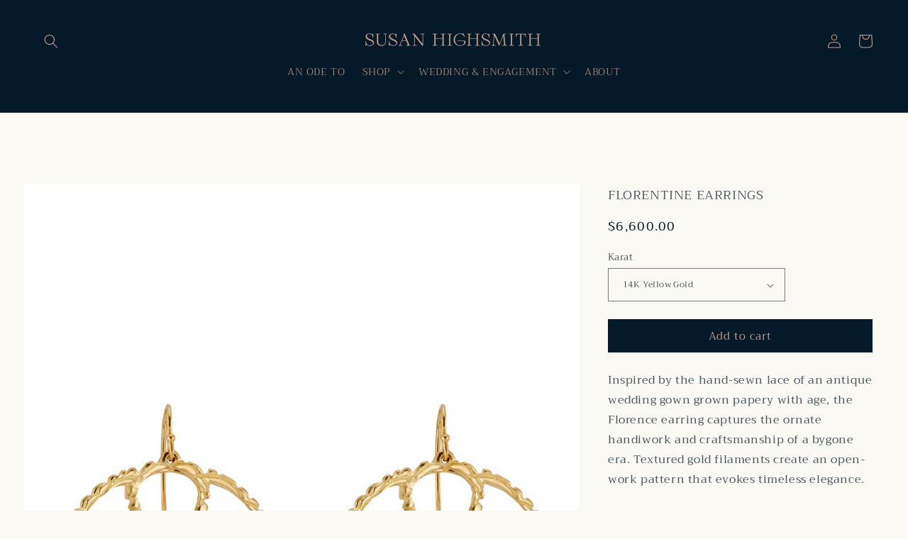

--- FILE ---
content_type: text/html; charset=utf-8
request_url: https://susanhighsmith.com/products/florentine
body_size: 21978
content:
<!doctype html>
<html class="no-js" lang="en">
  <head>
    <meta charset="utf-8">
    <meta http-equiv="X-UA-Compatible" content="IE=edge">
    <meta name="viewport" content="width=device-width,initial-scale=1">
    <meta name="theme-color" content="">
    <link rel="canonical" href="https://susanhighsmith.com/products/florentine">
    <link rel="preconnect" href="https://cdn.shopify.com" crossorigin><link rel="icon" type="image/png" href="//susanhighsmith.com/cdn/shop/files/Susan-Highsmith-sub-logo-copper.png?crop=center&height=32&v=1675151462&width=32"><link rel="preconnect" href="https://fonts.shopifycdn.com" crossorigin><title>
      FLORENTINE EARRINGS
 &ndash; Susan Highsmith</title>

    
      <meta name="description" content="Inspired by the hand-sewn lace of an antique wedding gown grown papery with age, the Florence earring captures the ornate handiwork and craftsmanship of a bygone era. Textured gold filaments create an open-work pattern that evokes timeless elegance.  ____________ These earrings are handmade to order in our studio. Plea">
    

    

<meta property="og:site_name" content="Susan Highsmith">
<meta property="og:url" content="https://susanhighsmith.com/products/florentine">
<meta property="og:title" content="FLORENTINE EARRINGS">
<meta property="og:type" content="product">
<meta property="og:description" content="Inspired by the hand-sewn lace of an antique wedding gown grown papery with age, the Florence earring captures the ornate handiwork and craftsmanship of a bygone era. Textured gold filaments create an open-work pattern that evokes timeless elegance.  ____________ These earrings are handmade to order in our studio. Plea"><meta property="og:image" content="http://susanhighsmith.com/cdn/shop/products/Susan-Highsmith-Handcarved-Gold-Earrings-Florentine.jpg?v=1670297429">
  <meta property="og:image:secure_url" content="https://susanhighsmith.com/cdn/shop/products/Susan-Highsmith-Handcarved-Gold-Earrings-Florentine.jpg?v=1670297429">
  <meta property="og:image:width" content="1080">
  <meta property="og:image:height" content="1512"><meta property="og:price:amount" content="6,600.00">
  <meta property="og:price:currency" content="USD"><meta name="twitter:card" content="summary_large_image">
<meta name="twitter:title" content="FLORENTINE EARRINGS">
<meta name="twitter:description" content="Inspired by the hand-sewn lace of an antique wedding gown grown papery with age, the Florence earring captures the ornate handiwork and craftsmanship of a bygone era. Textured gold filaments create an open-work pattern that evokes timeless elegance.  ____________ These earrings are handmade to order in our studio. Plea">


    <script src="//susanhighsmith.com/cdn/shop/t/2/assets/global.js?v=149496944046504657681667988214" defer="defer"></script>
    <script>window.performance && window.performance.mark && window.performance.mark('shopify.content_for_header.start');</script><meta id="shopify-digital-wallet" name="shopify-digital-wallet" content="/61348544748/digital_wallets/dialog">
<meta name="shopify-checkout-api-token" content="9055317a2e938da13c83a9331c639a1e">
<meta id="in-context-paypal-metadata" data-shop-id="61348544748" data-venmo-supported="true" data-environment="production" data-locale="en_US" data-paypal-v4="true" data-currency="USD">
<link rel="alternate" type="application/json+oembed" href="https://susanhighsmith.com/products/florentine.oembed">
<script async="async" src="/checkouts/internal/preloads.js?locale=en-US"></script>
<script id="shopify-features" type="application/json">{"accessToken":"9055317a2e938da13c83a9331c639a1e","betas":["rich-media-storefront-analytics"],"domain":"susanhighsmith.com","predictiveSearch":true,"shopId":61348544748,"locale":"en"}</script>
<script>var Shopify = Shopify || {};
Shopify.shop = "susan-highsmith-jewelry.myshopify.com";
Shopify.locale = "en";
Shopify.currency = {"active":"USD","rate":"1.0"};
Shopify.country = "US";
Shopify.theme = {"name":"Susan Highsmith","id":136149237996,"schema_name":"Dawn","schema_version":"7.0.1","theme_store_id":887,"role":"main"};
Shopify.theme.handle = "null";
Shopify.theme.style = {"id":null,"handle":null};
Shopify.cdnHost = "susanhighsmith.com/cdn";
Shopify.routes = Shopify.routes || {};
Shopify.routes.root = "/";</script>
<script type="module">!function(o){(o.Shopify=o.Shopify||{}).modules=!0}(window);</script>
<script>!function(o){function n(){var o=[];function n(){o.push(Array.prototype.slice.apply(arguments))}return n.q=o,n}var t=o.Shopify=o.Shopify||{};t.loadFeatures=n(),t.autoloadFeatures=n()}(window);</script>
<script id="shop-js-analytics" type="application/json">{"pageType":"product"}</script>
<script defer="defer" async type="module" src="//susanhighsmith.com/cdn/shopifycloud/shop-js/modules/v2/client.init-shop-cart-sync_C5BV16lS.en.esm.js"></script>
<script defer="defer" async type="module" src="//susanhighsmith.com/cdn/shopifycloud/shop-js/modules/v2/chunk.common_CygWptCX.esm.js"></script>
<script type="module">
  await import("//susanhighsmith.com/cdn/shopifycloud/shop-js/modules/v2/client.init-shop-cart-sync_C5BV16lS.en.esm.js");
await import("//susanhighsmith.com/cdn/shopifycloud/shop-js/modules/v2/chunk.common_CygWptCX.esm.js");

  window.Shopify.SignInWithShop?.initShopCartSync?.({"fedCMEnabled":true,"windoidEnabled":true});

</script>
<script id="__st">var __st={"a":61348544748,"offset":-18000,"reqid":"ebce65e2-5ca6-419b-ad4d-f2f7c25e09bd-1768733236","pageurl":"susanhighsmith.com\/products\/florentine","u":"cb4a6993216e","p":"product","rtyp":"product","rid":7482046349548};</script>
<script>window.ShopifyPaypalV4VisibilityTracking = true;</script>
<script id="captcha-bootstrap">!function(){'use strict';const t='contact',e='account',n='new_comment',o=[[t,t],['blogs',n],['comments',n],[t,'customer']],c=[[e,'customer_login'],[e,'guest_login'],[e,'recover_customer_password'],[e,'create_customer']],r=t=>t.map((([t,e])=>`form[action*='/${t}']:not([data-nocaptcha='true']) input[name='form_type'][value='${e}']`)).join(','),a=t=>()=>t?[...document.querySelectorAll(t)].map((t=>t.form)):[];function s(){const t=[...o],e=r(t);return a(e)}const i='password',u='form_key',d=['recaptcha-v3-token','g-recaptcha-response','h-captcha-response',i],f=()=>{try{return window.sessionStorage}catch{return}},m='__shopify_v',_=t=>t.elements[u];function p(t,e,n=!1){try{const o=window.sessionStorage,c=JSON.parse(o.getItem(e)),{data:r}=function(t){const{data:e,action:n}=t;return t[m]||n?{data:e,action:n}:{data:t,action:n}}(c);for(const[e,n]of Object.entries(r))t.elements[e]&&(t.elements[e].value=n);n&&o.removeItem(e)}catch(o){console.error('form repopulation failed',{error:o})}}const l='form_type',E='cptcha';function T(t){t.dataset[E]=!0}const w=window,h=w.document,L='Shopify',v='ce_forms',y='captcha';let A=!1;((t,e)=>{const n=(g='f06e6c50-85a8-45c8-87d0-21a2b65856fe',I='https://cdn.shopify.com/shopifycloud/storefront-forms-hcaptcha/ce_storefront_forms_captcha_hcaptcha.v1.5.2.iife.js',D={infoText:'Protected by hCaptcha',privacyText:'Privacy',termsText:'Terms'},(t,e,n)=>{const o=w[L][v],c=o.bindForm;if(c)return c(t,g,e,D).then(n);var r;o.q.push([[t,g,e,D],n]),r=I,A||(h.body.append(Object.assign(h.createElement('script'),{id:'captcha-provider',async:!0,src:r})),A=!0)});var g,I,D;w[L]=w[L]||{},w[L][v]=w[L][v]||{},w[L][v].q=[],w[L][y]=w[L][y]||{},w[L][y].protect=function(t,e){n(t,void 0,e),T(t)},Object.freeze(w[L][y]),function(t,e,n,w,h,L){const[v,y,A,g]=function(t,e,n){const i=e?o:[],u=t?c:[],d=[...i,...u],f=r(d),m=r(i),_=r(d.filter((([t,e])=>n.includes(e))));return[a(f),a(m),a(_),s()]}(w,h,L),I=t=>{const e=t.target;return e instanceof HTMLFormElement?e:e&&e.form},D=t=>v().includes(t);t.addEventListener('submit',(t=>{const e=I(t);if(!e)return;const n=D(e)&&!e.dataset.hcaptchaBound&&!e.dataset.recaptchaBound,o=_(e),c=g().includes(e)&&(!o||!o.value);(n||c)&&t.preventDefault(),c&&!n&&(function(t){try{if(!f())return;!function(t){const e=f();if(!e)return;const n=_(t);if(!n)return;const o=n.value;o&&e.removeItem(o)}(t);const e=Array.from(Array(32),(()=>Math.random().toString(36)[2])).join('');!function(t,e){_(t)||t.append(Object.assign(document.createElement('input'),{type:'hidden',name:u})),t.elements[u].value=e}(t,e),function(t,e){const n=f();if(!n)return;const o=[...t.querySelectorAll(`input[type='${i}']`)].map((({name:t})=>t)),c=[...d,...o],r={};for(const[a,s]of new FormData(t).entries())c.includes(a)||(r[a]=s);n.setItem(e,JSON.stringify({[m]:1,action:t.action,data:r}))}(t,e)}catch(e){console.error('failed to persist form',e)}}(e),e.submit())}));const S=(t,e)=>{t&&!t.dataset[E]&&(n(t,e.some((e=>e===t))),T(t))};for(const o of['focusin','change'])t.addEventListener(o,(t=>{const e=I(t);D(e)&&S(e,y())}));const B=e.get('form_key'),M=e.get(l),P=B&&M;t.addEventListener('DOMContentLoaded',(()=>{const t=y();if(P)for(const e of t)e.elements[l].value===M&&p(e,B);[...new Set([...A(),...v().filter((t=>'true'===t.dataset.shopifyCaptcha))])].forEach((e=>S(e,t)))}))}(h,new URLSearchParams(w.location.search),n,t,e,['guest_login'])})(!0,!0)}();</script>
<script integrity="sha256-4kQ18oKyAcykRKYeNunJcIwy7WH5gtpwJnB7kiuLZ1E=" data-source-attribution="shopify.loadfeatures" defer="defer" src="//susanhighsmith.com/cdn/shopifycloud/storefront/assets/storefront/load_feature-a0a9edcb.js" crossorigin="anonymous"></script>
<script data-source-attribution="shopify.dynamic_checkout.dynamic.init">var Shopify=Shopify||{};Shopify.PaymentButton=Shopify.PaymentButton||{isStorefrontPortableWallets:!0,init:function(){window.Shopify.PaymentButton.init=function(){};var t=document.createElement("script");t.src="https://susanhighsmith.com/cdn/shopifycloud/portable-wallets/latest/portable-wallets.en.js",t.type="module",document.head.appendChild(t)}};
</script>
<script data-source-attribution="shopify.dynamic_checkout.buyer_consent">
  function portableWalletsHideBuyerConsent(e){var t=document.getElementById("shopify-buyer-consent"),n=document.getElementById("shopify-subscription-policy-button");t&&n&&(t.classList.add("hidden"),t.setAttribute("aria-hidden","true"),n.removeEventListener("click",e))}function portableWalletsShowBuyerConsent(e){var t=document.getElementById("shopify-buyer-consent"),n=document.getElementById("shopify-subscription-policy-button");t&&n&&(t.classList.remove("hidden"),t.removeAttribute("aria-hidden"),n.addEventListener("click",e))}window.Shopify?.PaymentButton&&(window.Shopify.PaymentButton.hideBuyerConsent=portableWalletsHideBuyerConsent,window.Shopify.PaymentButton.showBuyerConsent=portableWalletsShowBuyerConsent);
</script>
<script data-source-attribution="shopify.dynamic_checkout.cart.bootstrap">document.addEventListener("DOMContentLoaded",(function(){function t(){return document.querySelector("shopify-accelerated-checkout-cart, shopify-accelerated-checkout")}if(t())Shopify.PaymentButton.init();else{new MutationObserver((function(e,n){t()&&(Shopify.PaymentButton.init(),n.disconnect())})).observe(document.body,{childList:!0,subtree:!0})}}));
</script>
<link id="shopify-accelerated-checkout-styles" rel="stylesheet" media="screen" href="https://susanhighsmith.com/cdn/shopifycloud/portable-wallets/latest/accelerated-checkout-backwards-compat.css" crossorigin="anonymous">
<style id="shopify-accelerated-checkout-cart">
        #shopify-buyer-consent {
  margin-top: 1em;
  display: inline-block;
  width: 100%;
}

#shopify-buyer-consent.hidden {
  display: none;
}

#shopify-subscription-policy-button {
  background: none;
  border: none;
  padding: 0;
  text-decoration: underline;
  font-size: inherit;
  cursor: pointer;
}

#shopify-subscription-policy-button::before {
  box-shadow: none;
}

      </style>
<script id="sections-script" data-sections="header,footer" defer="defer" src="//susanhighsmith.com/cdn/shop/t/2/compiled_assets/scripts.js?887"></script>
<script>window.performance && window.performance.mark && window.performance.mark('shopify.content_for_header.end');</script>


    <style data-shopify>
      @font-face {
  font-family: Trirong;
  font-weight: 400;
  font-style: normal;
  font-display: swap;
  src: url("//susanhighsmith.com/cdn/fonts/trirong/trirong_n4.46b40419aaa69bf77077c3108d75dad5a0318d4b.woff2") format("woff2"),
       url("//susanhighsmith.com/cdn/fonts/trirong/trirong_n4.97753898e63cd7e164ad614681eba2c7fe577190.woff") format("woff");
}

      @font-face {
  font-family: Trirong;
  font-weight: 700;
  font-style: normal;
  font-display: swap;
  src: url("//susanhighsmith.com/cdn/fonts/trirong/trirong_n7.a33ed6536f9a7c6d7a9d0b52e1e13fd44f544eff.woff2") format("woff2"),
       url("//susanhighsmith.com/cdn/fonts/trirong/trirong_n7.cdb88d0f8e5c427b393745c8cdeb8bc085cbacff.woff") format("woff");
}

      @font-face {
  font-family: Trirong;
  font-weight: 400;
  font-style: italic;
  font-display: swap;
  src: url("//susanhighsmith.com/cdn/fonts/trirong/trirong_i4.e8fb1b74a83a452c3d16f162180a83bc0894e8aa.woff2") format("woff2"),
       url("//susanhighsmith.com/cdn/fonts/trirong/trirong_i4.2148544c556c13305d638bd776b71d589f726b3e.woff") format("woff");
}

      @font-face {
  font-family: Trirong;
  font-weight: 700;
  font-style: italic;
  font-display: swap;
  src: url("//susanhighsmith.com/cdn/fonts/trirong/trirong_i7.0a12b233073555ab8fbb6a4daaa950731de27544.woff2") format("woff2"),
       url("//susanhighsmith.com/cdn/fonts/trirong/trirong_i7.3425495581434e8c758c3f19251e34b0b1f89e77.woff") format("woff");
}

      @font-face {
  font-family: Trirong;
  font-weight: 400;
  font-style: normal;
  font-display: swap;
  src: url("//susanhighsmith.com/cdn/fonts/trirong/trirong_n4.46b40419aaa69bf77077c3108d75dad5a0318d4b.woff2") format("woff2"),
       url("//susanhighsmith.com/cdn/fonts/trirong/trirong_n4.97753898e63cd7e164ad614681eba2c7fe577190.woff") format("woff");
}


      :root {
        --font-body-family: Trirong, serif;
        --font-body-style: normal;
        --font-body-weight: 400;
        --font-body-weight-bold: 700;

        --font-heading-family: Trirong, serif;
        --font-heading-style: normal;
        --font-heading-weight: 400;

        --font-body-scale: 1.0;
        --font-heading-scale: 1.0;

        --color-base-text: 4, 26, 40;
        --color-shadow: 4, 26, 40;
        --color-base-background-1: 251, 249, 243;
        --color-base-background-2: 239, 231, 225;
        --color-base-solid-button-labels: 200, 159, 132;
        --color-base-outline-button-labels: 200, 159, 132;
        --color-base-accent-1: 4, 26, 40;
        --color-base-accent-2: 200, 159, 132;
        --payment-terms-background-color: #fbf9f3;

        --gradient-base-background-1: #fbf9f3;
        --gradient-base-background-2: #efe7e1;
        --gradient-base-accent-1: #041a28;
        --gradient-base-accent-2: #c89f84;

        --media-padding: px;
        --media-border-opacity: 0.05;
        --media-border-width: 0px;
        --media-radius: 0px;
        --media-shadow-opacity: 0.0;
        --media-shadow-horizontal-offset: 0px;
        --media-shadow-vertical-offset: 4px;
        --media-shadow-blur-radius: 0px;
        --media-shadow-visible: 0;

        --page-width: 160rem;
        --page-width-margin: 0rem;

        --product-card-image-padding: 0.0rem;
        --product-card-corner-radius: 0.0rem;
        --product-card-text-alignment: center;
        --product-card-border-width: 0.0rem;
        --product-card-border-opacity: 0.0;
        --product-card-shadow-opacity: 0.0;
        --product-card-shadow-visible: 0;
        --product-card-shadow-horizontal-offset: 0.0rem;
        --product-card-shadow-vertical-offset: 0.4rem;
        --product-card-shadow-blur-radius: 0.5rem;

        --collection-card-image-padding: 0.0rem;
        --collection-card-corner-radius: 0.0rem;
        --collection-card-text-alignment: left;
        --collection-card-border-width: 0.0rem;
        --collection-card-border-opacity: 0.0;
        --collection-card-shadow-opacity: 0.0;
        --collection-card-shadow-visible: 0;
        --collection-card-shadow-horizontal-offset: 0.0rem;
        --collection-card-shadow-vertical-offset: 0.4rem;
        --collection-card-shadow-blur-radius: 0.0rem;

        --blog-card-image-padding: 0.0rem;
        --blog-card-corner-radius: 0.0rem;
        --blog-card-text-alignment: left;
        --blog-card-border-width: 0.0rem;
        --blog-card-border-opacity: 0.1;
        --blog-card-shadow-opacity: 0.0;
        --blog-card-shadow-visible: 0;
        --blog-card-shadow-horizontal-offset: 0.0rem;
        --blog-card-shadow-vertical-offset: 0.4rem;
        --blog-card-shadow-blur-radius: 0.5rem;

        --badge-corner-radius: 4.0rem;

        --popup-border-width: 1px;
        --popup-border-opacity: 0.1;
        --popup-corner-radius: 0px;
        --popup-shadow-opacity: 0.0;
        --popup-shadow-horizontal-offset: 0px;
        --popup-shadow-vertical-offset: 4px;
        --popup-shadow-blur-radius: 0px;

        --drawer-border-width: 1px;
        --drawer-border-opacity: 0.1;
        --drawer-shadow-opacity: 0.0;
        --drawer-shadow-horizontal-offset: 0px;
        --drawer-shadow-vertical-offset: 4px;
        --drawer-shadow-blur-radius: 0px;

        --spacing-sections-desktop: 0px;
        --spacing-sections-mobile: 0px;

        --grid-desktop-vertical-spacing: 32px;
        --grid-desktop-horizontal-spacing: 32px;
        --grid-mobile-vertical-spacing: 16px;
        --grid-mobile-horizontal-spacing: 16px;

        --text-boxes-border-opacity: 0.1;
        --text-boxes-border-width: 0px;
        --text-boxes-radius: 0px;
        --text-boxes-shadow-opacity: 0.0;
        --text-boxes-shadow-visible: 0;
        --text-boxes-shadow-horizontal-offset: 0px;
        --text-boxes-shadow-vertical-offset: 4px;
        --text-boxes-shadow-blur-radius: 0px;

        --buttons-radius: 0px;
        --buttons-radius-outset: 0px;
        --buttons-border-width: 1px;
        --buttons-border-opacity: 1.0;
        --buttons-shadow-opacity: 0.0;
        --buttons-shadow-visible: 0;
        --buttons-shadow-horizontal-offset: 0px;
        --buttons-shadow-vertical-offset: 4px;
        --buttons-shadow-blur-radius: 5px;
        --buttons-border-offset: 0px;

        --inputs-radius: 0px;
        --inputs-border-width: 1px;
        --inputs-border-opacity: 0.55;
        --inputs-shadow-opacity: 0.0;
        --inputs-shadow-horizontal-offset: 0px;
        --inputs-margin-offset: 0px;
        --inputs-shadow-vertical-offset: 12px;
        --inputs-shadow-blur-radius: 5px;
        --inputs-radius-outset: 0px;

        --variant-pills-radius: 0px;
        --variant-pills-border-width: 1px;
        --variant-pills-border-opacity: 0.55;
        --variant-pills-shadow-opacity: 0.0;
        --variant-pills-shadow-horizontal-offset: 0px;
        --variant-pills-shadow-vertical-offset: 4px;
        --variant-pills-shadow-blur-radius: 5px;
      }

      *,
      *::before,
      *::after {
        box-sizing: inherit;
      }

      html {
        box-sizing: border-box;
        font-size: calc(var(--font-body-scale) * 62.5%);
        height: 100%;
      }

      body {
        display: grid;
        grid-template-rows: auto auto 1fr auto;
        grid-template-columns: 100%;
        min-height: 100%;
        margin: 0;
        font-size: 1.5rem;
        letter-spacing: 0.06rem;
        line-height: calc(1 + 0.8 / var(--font-body-scale));
        font-family: var(--font-body-family);
        font-style: var(--font-body-style);
        font-weight: var(--font-body-weight);
      }

      @media screen and (min-width: 750px) {
        body {
          font-size: 1.6rem;
        }
      }
    </style>

    <link href="//susanhighsmith.com/cdn/shop/t/2/assets/base.css?v=88290808517547527771667988216" rel="stylesheet" type="text/css" media="all" />
<link rel="preload" as="font" href="//susanhighsmith.com/cdn/fonts/trirong/trirong_n4.46b40419aaa69bf77077c3108d75dad5a0318d4b.woff2" type="font/woff2" crossorigin><link rel="preload" as="font" href="//susanhighsmith.com/cdn/fonts/trirong/trirong_n4.46b40419aaa69bf77077c3108d75dad5a0318d4b.woff2" type="font/woff2" crossorigin><link rel="stylesheet" href="//susanhighsmith.com/cdn/shop/t/2/assets/component-predictive-search.css?v=83512081251802922551667988214" media="print" onload="this.media='all'"><script>document.documentElement.className = document.documentElement.className.replace('no-js', 'js');
    if (Shopify.designMode) {
      document.documentElement.classList.add('shopify-design-mode');
    }
    </script>
  <!-- BEGIN app block: shopify://apps/klaviyo-email-marketing-sms/blocks/klaviyo-onsite-embed/2632fe16-c075-4321-a88b-50b567f42507 -->












  <script async src="https://static.klaviyo.com/onsite/js/XQhiJA/klaviyo.js?company_id=XQhiJA"></script>
  <script>!function(){if(!window.klaviyo){window._klOnsite=window._klOnsite||[];try{window.klaviyo=new Proxy({},{get:function(n,i){return"push"===i?function(){var n;(n=window._klOnsite).push.apply(n,arguments)}:function(){for(var n=arguments.length,o=new Array(n),w=0;w<n;w++)o[w]=arguments[w];var t="function"==typeof o[o.length-1]?o.pop():void 0,e=new Promise((function(n){window._klOnsite.push([i].concat(o,[function(i){t&&t(i),n(i)}]))}));return e}}})}catch(n){window.klaviyo=window.klaviyo||[],window.klaviyo.push=function(){var n;(n=window._klOnsite).push.apply(n,arguments)}}}}();</script>

  
    <script id="viewed_product">
      if (item == null) {
        var _learnq = _learnq || [];

        var MetafieldReviews = null
        var MetafieldYotpoRating = null
        var MetafieldYotpoCount = null
        var MetafieldLooxRating = null
        var MetafieldLooxCount = null
        var okendoProduct = null
        var okendoProductReviewCount = null
        var okendoProductReviewAverageValue = null
        try {
          // The following fields are used for Customer Hub recently viewed in order to add reviews.
          // This information is not part of __kla_viewed. Instead, it is part of __kla_viewed_reviewed_items
          MetafieldReviews = {};
          MetafieldYotpoRating = null
          MetafieldYotpoCount = null
          MetafieldLooxRating = null
          MetafieldLooxCount = null

          okendoProduct = null
          // If the okendo metafield is not legacy, it will error, which then requires the new json formatted data
          if (okendoProduct && 'error' in okendoProduct) {
            okendoProduct = null
          }
          okendoProductReviewCount = okendoProduct ? okendoProduct.reviewCount : null
          okendoProductReviewAverageValue = okendoProduct ? okendoProduct.reviewAverageValue : null
        } catch (error) {
          console.error('Error in Klaviyo onsite reviews tracking:', error);
        }

        var item = {
          Name: "FLORENTINE EARRINGS",
          ProductID: 7482046349548,
          Categories: ["An Ode to \/ Gifts","Earrings"],
          ImageURL: "https://susanhighsmith.com/cdn/shop/products/Susan-Highsmith-Handcarved-Gold-Earrings-Florentine_grande.jpg?v=1670297429",
          URL: "https://susanhighsmith.com/products/florentine",
          Brand: "Susan Highsmith",
          Price: "$6,600.00",
          Value: "6,600.00",
          CompareAtPrice: "$0.00"
        };
        _learnq.push(['track', 'Viewed Product', item]);
        _learnq.push(['trackViewedItem', {
          Title: item.Name,
          ItemId: item.ProductID,
          Categories: item.Categories,
          ImageUrl: item.ImageURL,
          Url: item.URL,
          Metadata: {
            Brand: item.Brand,
            Price: item.Price,
            Value: item.Value,
            CompareAtPrice: item.CompareAtPrice
          },
          metafields:{
            reviews: MetafieldReviews,
            yotpo:{
              rating: MetafieldYotpoRating,
              count: MetafieldYotpoCount,
            },
            loox:{
              rating: MetafieldLooxRating,
              count: MetafieldLooxCount,
            },
            okendo: {
              rating: okendoProductReviewAverageValue,
              count: okendoProductReviewCount,
            }
          }
        }]);
      }
    </script>
  




  <script>
    window.klaviyoReviewsProductDesignMode = false
  </script>







<!-- END app block --><link href="https://monorail-edge.shopifysvc.com" rel="dns-prefetch">
<script>(function(){if ("sendBeacon" in navigator && "performance" in window) {try {var session_token_from_headers = performance.getEntriesByType('navigation')[0].serverTiming.find(x => x.name == '_s').description;} catch {var session_token_from_headers = undefined;}var session_cookie_matches = document.cookie.match(/_shopify_s=([^;]*)/);var session_token_from_cookie = session_cookie_matches && session_cookie_matches.length === 2 ? session_cookie_matches[1] : "";var session_token = session_token_from_headers || session_token_from_cookie || "";function handle_abandonment_event(e) {var entries = performance.getEntries().filter(function(entry) {return /monorail-edge.shopifysvc.com/.test(entry.name);});if (!window.abandonment_tracked && entries.length === 0) {window.abandonment_tracked = true;var currentMs = Date.now();var navigation_start = performance.timing.navigationStart;var payload = {shop_id: 61348544748,url: window.location.href,navigation_start,duration: currentMs - navigation_start,session_token,page_type: "product"};window.navigator.sendBeacon("https://monorail-edge.shopifysvc.com/v1/produce", JSON.stringify({schema_id: "online_store_buyer_site_abandonment/1.1",payload: payload,metadata: {event_created_at_ms: currentMs,event_sent_at_ms: currentMs}}));}}window.addEventListener('pagehide', handle_abandonment_event);}}());</script>
<script id="web-pixels-manager-setup">(function e(e,d,r,n,o){if(void 0===o&&(o={}),!Boolean(null===(a=null===(i=window.Shopify)||void 0===i?void 0:i.analytics)||void 0===a?void 0:a.replayQueue)){var i,a;window.Shopify=window.Shopify||{};var t=window.Shopify;t.analytics=t.analytics||{};var s=t.analytics;s.replayQueue=[],s.publish=function(e,d,r){return s.replayQueue.push([e,d,r]),!0};try{self.performance.mark("wpm:start")}catch(e){}var l=function(){var e={modern:/Edge?\/(1{2}[4-9]|1[2-9]\d|[2-9]\d{2}|\d{4,})\.\d+(\.\d+|)|Firefox\/(1{2}[4-9]|1[2-9]\d|[2-9]\d{2}|\d{4,})\.\d+(\.\d+|)|Chrom(ium|e)\/(9{2}|\d{3,})\.\d+(\.\d+|)|(Maci|X1{2}).+ Version\/(15\.\d+|(1[6-9]|[2-9]\d|\d{3,})\.\d+)([,.]\d+|)( \(\w+\)|)( Mobile\/\w+|) Safari\/|Chrome.+OPR\/(9{2}|\d{3,})\.\d+\.\d+|(CPU[ +]OS|iPhone[ +]OS|CPU[ +]iPhone|CPU IPhone OS|CPU iPad OS)[ +]+(15[._]\d+|(1[6-9]|[2-9]\d|\d{3,})[._]\d+)([._]\d+|)|Android:?[ /-](13[3-9]|1[4-9]\d|[2-9]\d{2}|\d{4,})(\.\d+|)(\.\d+|)|Android.+Firefox\/(13[5-9]|1[4-9]\d|[2-9]\d{2}|\d{4,})\.\d+(\.\d+|)|Android.+Chrom(ium|e)\/(13[3-9]|1[4-9]\d|[2-9]\d{2}|\d{4,})\.\d+(\.\d+|)|SamsungBrowser\/([2-9]\d|\d{3,})\.\d+/,legacy:/Edge?\/(1[6-9]|[2-9]\d|\d{3,})\.\d+(\.\d+|)|Firefox\/(5[4-9]|[6-9]\d|\d{3,})\.\d+(\.\d+|)|Chrom(ium|e)\/(5[1-9]|[6-9]\d|\d{3,})\.\d+(\.\d+|)([\d.]+$|.*Safari\/(?![\d.]+ Edge\/[\d.]+$))|(Maci|X1{2}).+ Version\/(10\.\d+|(1[1-9]|[2-9]\d|\d{3,})\.\d+)([,.]\d+|)( \(\w+\)|)( Mobile\/\w+|) Safari\/|Chrome.+OPR\/(3[89]|[4-9]\d|\d{3,})\.\d+\.\d+|(CPU[ +]OS|iPhone[ +]OS|CPU[ +]iPhone|CPU IPhone OS|CPU iPad OS)[ +]+(10[._]\d+|(1[1-9]|[2-9]\d|\d{3,})[._]\d+)([._]\d+|)|Android:?[ /-](13[3-9]|1[4-9]\d|[2-9]\d{2}|\d{4,})(\.\d+|)(\.\d+|)|Mobile Safari.+OPR\/([89]\d|\d{3,})\.\d+\.\d+|Android.+Firefox\/(13[5-9]|1[4-9]\d|[2-9]\d{2}|\d{4,})\.\d+(\.\d+|)|Android.+Chrom(ium|e)\/(13[3-9]|1[4-9]\d|[2-9]\d{2}|\d{4,})\.\d+(\.\d+|)|Android.+(UC? ?Browser|UCWEB|U3)[ /]?(15\.([5-9]|\d{2,})|(1[6-9]|[2-9]\d|\d{3,})\.\d+)\.\d+|SamsungBrowser\/(5\.\d+|([6-9]|\d{2,})\.\d+)|Android.+MQ{2}Browser\/(14(\.(9|\d{2,})|)|(1[5-9]|[2-9]\d|\d{3,})(\.\d+|))(\.\d+|)|K[Aa][Ii]OS\/(3\.\d+|([4-9]|\d{2,})\.\d+)(\.\d+|)/},d=e.modern,r=e.legacy,n=navigator.userAgent;return n.match(d)?"modern":n.match(r)?"legacy":"unknown"}(),u="modern"===l?"modern":"legacy",c=(null!=n?n:{modern:"",legacy:""})[u],f=function(e){return[e.baseUrl,"/wpm","/b",e.hashVersion,"modern"===e.buildTarget?"m":"l",".js"].join("")}({baseUrl:d,hashVersion:r,buildTarget:u}),m=function(e){var d=e.version,r=e.bundleTarget,n=e.surface,o=e.pageUrl,i=e.monorailEndpoint;return{emit:function(e){var a=e.status,t=e.errorMsg,s=(new Date).getTime(),l=JSON.stringify({metadata:{event_sent_at_ms:s},events:[{schema_id:"web_pixels_manager_load/3.1",payload:{version:d,bundle_target:r,page_url:o,status:a,surface:n,error_msg:t},metadata:{event_created_at_ms:s}}]});if(!i)return console&&console.warn&&console.warn("[Web Pixels Manager] No Monorail endpoint provided, skipping logging."),!1;try{return self.navigator.sendBeacon.bind(self.navigator)(i,l)}catch(e){}var u=new XMLHttpRequest;try{return u.open("POST",i,!0),u.setRequestHeader("Content-Type","text/plain"),u.send(l),!0}catch(e){return console&&console.warn&&console.warn("[Web Pixels Manager] Got an unhandled error while logging to Monorail."),!1}}}}({version:r,bundleTarget:l,surface:e.surface,pageUrl:self.location.href,monorailEndpoint:e.monorailEndpoint});try{o.browserTarget=l,function(e){var d=e.src,r=e.async,n=void 0===r||r,o=e.onload,i=e.onerror,a=e.sri,t=e.scriptDataAttributes,s=void 0===t?{}:t,l=document.createElement("script"),u=document.querySelector("head"),c=document.querySelector("body");if(l.async=n,l.src=d,a&&(l.integrity=a,l.crossOrigin="anonymous"),s)for(var f in s)if(Object.prototype.hasOwnProperty.call(s,f))try{l.dataset[f]=s[f]}catch(e){}if(o&&l.addEventListener("load",o),i&&l.addEventListener("error",i),u)u.appendChild(l);else{if(!c)throw new Error("Did not find a head or body element to append the script");c.appendChild(l)}}({src:f,async:!0,onload:function(){if(!function(){var e,d;return Boolean(null===(d=null===(e=window.Shopify)||void 0===e?void 0:e.analytics)||void 0===d?void 0:d.initialized)}()){var d=window.webPixelsManager.init(e)||void 0;if(d){var r=window.Shopify.analytics;r.replayQueue.forEach((function(e){var r=e[0],n=e[1],o=e[2];d.publishCustomEvent(r,n,o)})),r.replayQueue=[],r.publish=d.publishCustomEvent,r.visitor=d.visitor,r.initialized=!0}}},onerror:function(){return m.emit({status:"failed",errorMsg:"".concat(f," has failed to load")})},sri:function(e){var d=/^sha384-[A-Za-z0-9+/=]+$/;return"string"==typeof e&&d.test(e)}(c)?c:"",scriptDataAttributes:o}),m.emit({status:"loading"})}catch(e){m.emit({status:"failed",errorMsg:(null==e?void 0:e.message)||"Unknown error"})}}})({shopId: 61348544748,storefrontBaseUrl: "https://susanhighsmith.com",extensionsBaseUrl: "https://extensions.shopifycdn.com/cdn/shopifycloud/web-pixels-manager",monorailEndpoint: "https://monorail-edge.shopifysvc.com/unstable/produce_batch",surface: "storefront-renderer",enabledBetaFlags: ["2dca8a86"],webPixelsConfigList: [{"id":"shopify-app-pixel","configuration":"{}","eventPayloadVersion":"v1","runtimeContext":"STRICT","scriptVersion":"0450","apiClientId":"shopify-pixel","type":"APP","privacyPurposes":["ANALYTICS","MARKETING"]},{"id":"shopify-custom-pixel","eventPayloadVersion":"v1","runtimeContext":"LAX","scriptVersion":"0450","apiClientId":"shopify-pixel","type":"CUSTOM","privacyPurposes":["ANALYTICS","MARKETING"]}],isMerchantRequest: false,initData: {"shop":{"name":"Susan Highsmith","paymentSettings":{"currencyCode":"USD"},"myshopifyDomain":"susan-highsmith-jewelry.myshopify.com","countryCode":"US","storefrontUrl":"https:\/\/susanhighsmith.com"},"customer":null,"cart":null,"checkout":null,"productVariants":[{"price":{"amount":6600.0,"currencyCode":"USD"},"product":{"title":"FLORENTINE EARRINGS","vendor":"Susan Highsmith","id":"7482046349548","untranslatedTitle":"FLORENTINE EARRINGS","url":"\/products\/florentine","type":"Earrings"},"id":"42174176821484","image":{"src":"\/\/susanhighsmith.com\/cdn\/shop\/products\/Susan-Highsmith-Handcarved-Gold-Earrings-Florentine.jpg?v=1670297429"},"sku":"E3567","title":"14K Yellow Gold","untranslatedTitle":"14K Yellow Gold"},{"price":{"amount":9200.0,"currencyCode":"USD"},"product":{"title":"FLORENTINE EARRINGS","vendor":"Susan Highsmith","id":"7482046349548","untranslatedTitle":"FLORENTINE EARRINGS","url":"\/products\/florentine","type":"Earrings"},"id":"42174176854252","image":{"src":"\/\/susanhighsmith.com\/cdn\/shop\/products\/Susan-Highsmith-Handcarved-Gold-Earrings-Florentine.jpg?v=1670297429"},"sku":"E3567","title":"18K Yellow Gold","untranslatedTitle":"18K Yellow Gold"}],"purchasingCompany":null},},"https://susanhighsmith.com/cdn","fcfee988w5aeb613cpc8e4bc33m6693e112",{"modern":"","legacy":""},{"shopId":"61348544748","storefrontBaseUrl":"https:\/\/susanhighsmith.com","extensionBaseUrl":"https:\/\/extensions.shopifycdn.com\/cdn\/shopifycloud\/web-pixels-manager","surface":"storefront-renderer","enabledBetaFlags":"[\"2dca8a86\"]","isMerchantRequest":"false","hashVersion":"fcfee988w5aeb613cpc8e4bc33m6693e112","publish":"custom","events":"[[\"page_viewed\",{}],[\"product_viewed\",{\"productVariant\":{\"price\":{\"amount\":6600.0,\"currencyCode\":\"USD\"},\"product\":{\"title\":\"FLORENTINE EARRINGS\",\"vendor\":\"Susan Highsmith\",\"id\":\"7482046349548\",\"untranslatedTitle\":\"FLORENTINE EARRINGS\",\"url\":\"\/products\/florentine\",\"type\":\"Earrings\"},\"id\":\"42174176821484\",\"image\":{\"src\":\"\/\/susanhighsmith.com\/cdn\/shop\/products\/Susan-Highsmith-Handcarved-Gold-Earrings-Florentine.jpg?v=1670297429\"},\"sku\":\"E3567\",\"title\":\"14K Yellow Gold\",\"untranslatedTitle\":\"14K Yellow Gold\"}}]]"});</script><script>
  window.ShopifyAnalytics = window.ShopifyAnalytics || {};
  window.ShopifyAnalytics.meta = window.ShopifyAnalytics.meta || {};
  window.ShopifyAnalytics.meta.currency = 'USD';
  var meta = {"product":{"id":7482046349548,"gid":"gid:\/\/shopify\/Product\/7482046349548","vendor":"Susan Highsmith","type":"Earrings","handle":"florentine","variants":[{"id":42174176821484,"price":660000,"name":"FLORENTINE EARRINGS - 14K Yellow Gold","public_title":"14K Yellow Gold","sku":"E3567"},{"id":42174176854252,"price":920000,"name":"FLORENTINE EARRINGS - 18K Yellow Gold","public_title":"18K Yellow Gold","sku":"E3567"}],"remote":false},"page":{"pageType":"product","resourceType":"product","resourceId":7482046349548,"requestId":"ebce65e2-5ca6-419b-ad4d-f2f7c25e09bd-1768733236"}};
  for (var attr in meta) {
    window.ShopifyAnalytics.meta[attr] = meta[attr];
  }
</script>
<script class="analytics">
  (function () {
    var customDocumentWrite = function(content) {
      var jquery = null;

      if (window.jQuery) {
        jquery = window.jQuery;
      } else if (window.Checkout && window.Checkout.$) {
        jquery = window.Checkout.$;
      }

      if (jquery) {
        jquery('body').append(content);
      }
    };

    var hasLoggedConversion = function(token) {
      if (token) {
        return document.cookie.indexOf('loggedConversion=' + token) !== -1;
      }
      return false;
    }

    var setCookieIfConversion = function(token) {
      if (token) {
        var twoMonthsFromNow = new Date(Date.now());
        twoMonthsFromNow.setMonth(twoMonthsFromNow.getMonth() + 2);

        document.cookie = 'loggedConversion=' + token + '; expires=' + twoMonthsFromNow;
      }
    }

    var trekkie = window.ShopifyAnalytics.lib = window.trekkie = window.trekkie || [];
    if (trekkie.integrations) {
      return;
    }
    trekkie.methods = [
      'identify',
      'page',
      'ready',
      'track',
      'trackForm',
      'trackLink'
    ];
    trekkie.factory = function(method) {
      return function() {
        var args = Array.prototype.slice.call(arguments);
        args.unshift(method);
        trekkie.push(args);
        return trekkie;
      };
    };
    for (var i = 0; i < trekkie.methods.length; i++) {
      var key = trekkie.methods[i];
      trekkie[key] = trekkie.factory(key);
    }
    trekkie.load = function(config) {
      trekkie.config = config || {};
      trekkie.config.initialDocumentCookie = document.cookie;
      var first = document.getElementsByTagName('script')[0];
      var script = document.createElement('script');
      script.type = 'text/javascript';
      script.onerror = function(e) {
        var scriptFallback = document.createElement('script');
        scriptFallback.type = 'text/javascript';
        scriptFallback.onerror = function(error) {
                var Monorail = {
      produce: function produce(monorailDomain, schemaId, payload) {
        var currentMs = new Date().getTime();
        var event = {
          schema_id: schemaId,
          payload: payload,
          metadata: {
            event_created_at_ms: currentMs,
            event_sent_at_ms: currentMs
          }
        };
        return Monorail.sendRequest("https://" + monorailDomain + "/v1/produce", JSON.stringify(event));
      },
      sendRequest: function sendRequest(endpointUrl, payload) {
        // Try the sendBeacon API
        if (window && window.navigator && typeof window.navigator.sendBeacon === 'function' && typeof window.Blob === 'function' && !Monorail.isIos12()) {
          var blobData = new window.Blob([payload], {
            type: 'text/plain'
          });

          if (window.navigator.sendBeacon(endpointUrl, blobData)) {
            return true;
          } // sendBeacon was not successful

        } // XHR beacon

        var xhr = new XMLHttpRequest();

        try {
          xhr.open('POST', endpointUrl);
          xhr.setRequestHeader('Content-Type', 'text/plain');
          xhr.send(payload);
        } catch (e) {
          console.log(e);
        }

        return false;
      },
      isIos12: function isIos12() {
        return window.navigator.userAgent.lastIndexOf('iPhone; CPU iPhone OS 12_') !== -1 || window.navigator.userAgent.lastIndexOf('iPad; CPU OS 12_') !== -1;
      }
    };
    Monorail.produce('monorail-edge.shopifysvc.com',
      'trekkie_storefront_load_errors/1.1',
      {shop_id: 61348544748,
      theme_id: 136149237996,
      app_name: "storefront",
      context_url: window.location.href,
      source_url: "//susanhighsmith.com/cdn/s/trekkie.storefront.cd680fe47e6c39ca5d5df5f0a32d569bc48c0f27.min.js"});

        };
        scriptFallback.async = true;
        scriptFallback.src = '//susanhighsmith.com/cdn/s/trekkie.storefront.cd680fe47e6c39ca5d5df5f0a32d569bc48c0f27.min.js';
        first.parentNode.insertBefore(scriptFallback, first);
      };
      script.async = true;
      script.src = '//susanhighsmith.com/cdn/s/trekkie.storefront.cd680fe47e6c39ca5d5df5f0a32d569bc48c0f27.min.js';
      first.parentNode.insertBefore(script, first);
    };
    trekkie.load(
      {"Trekkie":{"appName":"storefront","development":false,"defaultAttributes":{"shopId":61348544748,"isMerchantRequest":null,"themeId":136149237996,"themeCityHash":"917884192487227529","contentLanguage":"en","currency":"USD","eventMetadataId":"bb22df10-679c-4ce9-b227-4e08b33fb7a9"},"isServerSideCookieWritingEnabled":true,"monorailRegion":"shop_domain","enabledBetaFlags":["65f19447"]},"Session Attribution":{},"S2S":{"facebookCapiEnabled":false,"source":"trekkie-storefront-renderer","apiClientId":580111}}
    );

    var loaded = false;
    trekkie.ready(function() {
      if (loaded) return;
      loaded = true;

      window.ShopifyAnalytics.lib = window.trekkie;

      var originalDocumentWrite = document.write;
      document.write = customDocumentWrite;
      try { window.ShopifyAnalytics.merchantGoogleAnalytics.call(this); } catch(error) {};
      document.write = originalDocumentWrite;

      window.ShopifyAnalytics.lib.page(null,{"pageType":"product","resourceType":"product","resourceId":7482046349548,"requestId":"ebce65e2-5ca6-419b-ad4d-f2f7c25e09bd-1768733236","shopifyEmitted":true});

      var match = window.location.pathname.match(/checkouts\/(.+)\/(thank_you|post_purchase)/)
      var token = match? match[1]: undefined;
      if (!hasLoggedConversion(token)) {
        setCookieIfConversion(token);
        window.ShopifyAnalytics.lib.track("Viewed Product",{"currency":"USD","variantId":42174176821484,"productId":7482046349548,"productGid":"gid:\/\/shopify\/Product\/7482046349548","name":"FLORENTINE EARRINGS - 14K Yellow Gold","price":"6600.00","sku":"E3567","brand":"Susan Highsmith","variant":"14K Yellow Gold","category":"Earrings","nonInteraction":true,"remote":false},undefined,undefined,{"shopifyEmitted":true});
      window.ShopifyAnalytics.lib.track("monorail:\/\/trekkie_storefront_viewed_product\/1.1",{"currency":"USD","variantId":42174176821484,"productId":7482046349548,"productGid":"gid:\/\/shopify\/Product\/7482046349548","name":"FLORENTINE EARRINGS - 14K Yellow Gold","price":"6600.00","sku":"E3567","brand":"Susan Highsmith","variant":"14K Yellow Gold","category":"Earrings","nonInteraction":true,"remote":false,"referer":"https:\/\/susanhighsmith.com\/products\/florentine"});
      }
    });


        var eventsListenerScript = document.createElement('script');
        eventsListenerScript.async = true;
        eventsListenerScript.src = "//susanhighsmith.com/cdn/shopifycloud/storefront/assets/shop_events_listener-3da45d37.js";
        document.getElementsByTagName('head')[0].appendChild(eventsListenerScript);

})();</script>
<script
  defer
  src="https://susanhighsmith.com/cdn/shopifycloud/perf-kit/shopify-perf-kit-3.0.4.min.js"
  data-application="storefront-renderer"
  data-shop-id="61348544748"
  data-render-region="gcp-us-central1"
  data-page-type="product"
  data-theme-instance-id="136149237996"
  data-theme-name="Dawn"
  data-theme-version="7.0.1"
  data-monorail-region="shop_domain"
  data-resource-timing-sampling-rate="10"
  data-shs="true"
  data-shs-beacon="true"
  data-shs-export-with-fetch="true"
  data-shs-logs-sample-rate="1"
  data-shs-beacon-endpoint="https://susanhighsmith.com/api/collect"
></script>
</head>

  <body class="gradient">
    <a class="skip-to-content-link button visually-hidden" href="#MainContent">
      Skip to content
    </a><div id="shopify-section-announcement-bar" class="shopify-section"><div class="announcement-bar color-accent-1 gradient" role="region" aria-label="Announcement" ></div>
</div>
    <div id="shopify-section-header" class="shopify-section section-header"><link rel="stylesheet" href="//susanhighsmith.com/cdn/shop/t/2/assets/component-list-menu.css?v=151968516119678728991667988215" media="print" onload="this.media='all'">
<link rel="stylesheet" href="//susanhighsmith.com/cdn/shop/t/2/assets/component-search.css?v=96455689198851321781667988214" media="print" onload="this.media='all'">
<link rel="stylesheet" href="//susanhighsmith.com/cdn/shop/t/2/assets/component-menu-drawer.css?v=182311192829367774911667988214" media="print" onload="this.media='all'">
<link rel="stylesheet" href="//susanhighsmith.com/cdn/shop/t/2/assets/component-cart-notification.css?v=183358051719344305851667988213" media="print" onload="this.media='all'">
<link rel="stylesheet" href="//susanhighsmith.com/cdn/shop/t/2/assets/component-cart-items.css?v=23917223812499722491667988216" media="print" onload="this.media='all'"><link rel="stylesheet" href="//susanhighsmith.com/cdn/shop/t/2/assets/component-price.css?v=65402837579211014041667988214" media="print" onload="this.media='all'">
  <link rel="stylesheet" href="//susanhighsmith.com/cdn/shop/t/2/assets/component-loading-overlay.css?v=167310470843593579841667988216" media="print" onload="this.media='all'"><link rel="stylesheet" href="//susanhighsmith.com/cdn/shop/t/2/assets/component-mega-menu.css?v=177496590996265276461667988216" media="print" onload="this.media='all'">
  <noscript><link href="//susanhighsmith.com/cdn/shop/t/2/assets/component-mega-menu.css?v=177496590996265276461667988216" rel="stylesheet" type="text/css" media="all" /></noscript><noscript><link href="//susanhighsmith.com/cdn/shop/t/2/assets/component-list-menu.css?v=151968516119678728991667988215" rel="stylesheet" type="text/css" media="all" /></noscript>
<noscript><link href="//susanhighsmith.com/cdn/shop/t/2/assets/component-search.css?v=96455689198851321781667988214" rel="stylesheet" type="text/css" media="all" /></noscript>
<noscript><link href="//susanhighsmith.com/cdn/shop/t/2/assets/component-menu-drawer.css?v=182311192829367774911667988214" rel="stylesheet" type="text/css" media="all" /></noscript>
<noscript><link href="//susanhighsmith.com/cdn/shop/t/2/assets/component-cart-notification.css?v=183358051719344305851667988213" rel="stylesheet" type="text/css" media="all" /></noscript>
<noscript><link href="//susanhighsmith.com/cdn/shop/t/2/assets/component-cart-items.css?v=23917223812499722491667988216" rel="stylesheet" type="text/css" media="all" /></noscript>

<style>
  header-drawer {
    justify-self: start;
    margin-left: -1.2rem;
  }

  .header__heading-logo {
    max-width: 250px;
  }

  @media screen and (min-width: 990px) {
    header-drawer {
      display: none;
    }
  }

  .menu-drawer-container {
    display: flex;
  }

  .list-menu {
    list-style: none;
    padding: 0;
    margin: 0;
  }

  .list-menu--inline {
    display: inline-flex;
    flex-wrap: wrap;
  }

  summary.list-menu__item {
    padding-right: 2.7rem;
  }

  .list-menu__item {
    display: flex;
    align-items: center;
    line-height: calc(1 + 0.3 / var(--font-body-scale));
  }

  .list-menu__item--link {
    text-decoration: none;
    padding-bottom: 1rem;
    padding-top: 1rem;
    line-height: calc(1 + 0.8 / var(--font-body-scale));
  }

  @media screen and (min-width: 750px) {
    .list-menu__item--link {
      padding-bottom: 0.5rem;
      padding-top: 0.5rem;
    }
  }
</style><style data-shopify>.header {
    padding-top: 18px;
    padding-bottom: 18px;
  }

  .section-header {
    margin-bottom: 0px;
  }

  @media screen and (min-width: 750px) {
    .section-header {
      margin-bottom: 0px;
    }
  }

  @media screen and (min-width: 990px) {
    .header {
      padding-top: 36px;
      padding-bottom: 36px;
    }
  }</style><script src="//susanhighsmith.com/cdn/shop/t/2/assets/details-disclosure.js?v=153497636716254413831667988215" defer="defer"></script>
<script src="//susanhighsmith.com/cdn/shop/t/2/assets/details-modal.js?v=4511761896672669691667988215" defer="defer"></script>
<script src="//susanhighsmith.com/cdn/shop/t/2/assets/cart-notification.js?v=160453272920806432391667988214" defer="defer"></script><svg xmlns="http://www.w3.org/2000/svg" class="hidden">
  <symbol id="icon-search" viewbox="0 0 18 19" fill="none">
    <path fill-rule="evenodd" clip-rule="evenodd" d="M11.03 11.68A5.784 5.784 0 112.85 3.5a5.784 5.784 0 018.18 8.18zm.26 1.12a6.78 6.78 0 11.72-.7l5.4 5.4a.5.5 0 11-.71.7l-5.41-5.4z" fill="currentColor"/>
  </symbol>

  <symbol id="icon-close" class="icon icon-close" fill="none" viewBox="0 0 18 17">
    <path d="M.865 15.978a.5.5 0 00.707.707l7.433-7.431 7.579 7.282a.501.501 0 00.846-.37.5.5 0 00-.153-.351L9.712 8.546l7.417-7.416a.5.5 0 10-.707-.708L8.991 7.853 1.413.573a.5.5 0 10-.693.72l7.563 7.268-7.418 7.417z" fill="currentColor">
  </symbol>
</svg>
<sticky-header class="header-wrapper color-accent-1 gradient header-wrapper--border-bottom">
  <header class="header header--top-center header--mobile-center page-width header--has-menu"><header-drawer data-breakpoint="tablet">
        <details id="Details-menu-drawer-container" class="menu-drawer-container">
          <summary class="header__icon header__icon--menu header__icon--summary link focus-inset" aria-label="Menu">
            <span>
              <svg xmlns="http://www.w3.org/2000/svg" aria-hidden="true" focusable="false" role="presentation" class="icon icon-hamburger" fill="none" viewBox="0 0 18 16">
  <path d="M1 .5a.5.5 0 100 1h15.71a.5.5 0 000-1H1zM.5 8a.5.5 0 01.5-.5h15.71a.5.5 0 010 1H1A.5.5 0 01.5 8zm0 7a.5.5 0 01.5-.5h15.71a.5.5 0 010 1H1a.5.5 0 01-.5-.5z" fill="currentColor">
</svg>

              <svg xmlns="http://www.w3.org/2000/svg" aria-hidden="true" focusable="false" role="presentation" class="icon icon-close" fill="none" viewBox="0 0 18 17">
  <path d="M.865 15.978a.5.5 0 00.707.707l7.433-7.431 7.579 7.282a.501.501 0 00.846-.37.5.5 0 00-.153-.351L9.712 8.546l7.417-7.416a.5.5 0 10-.707-.708L8.991 7.853 1.413.573a.5.5 0 10-.693.72l7.563 7.268-7.418 7.417z" fill="currentColor">
</svg>

            </span>
          </summary>
          <div id="menu-drawer" class="gradient menu-drawer motion-reduce" tabindex="-1">
            <div class="menu-drawer__inner-container">
              <div class="menu-drawer__navigation-container">
                <nav class="menu-drawer__navigation">
                  <ul class="menu-drawer__menu has-submenu list-menu" role="list"><li><a href="/collections/gifts" class="menu-drawer__menu-item list-menu__item link link--text focus-inset">
                            AN ODE TO
                          </a></li><li><details id="Details-menu-drawer-menu-item-2">
                            <summary class="menu-drawer__menu-item list-menu__item link link--text focus-inset">
                              SHOP
                              <svg viewBox="0 0 14 10" fill="none" aria-hidden="true" focusable="false" role="presentation" class="icon icon-arrow" xmlns="http://www.w3.org/2000/svg">
  <path fill-rule="evenodd" clip-rule="evenodd" d="M8.537.808a.5.5 0 01.817-.162l4 4a.5.5 0 010 .708l-4 4a.5.5 0 11-.708-.708L11.793 5.5H1a.5.5 0 010-1h10.793L8.646 1.354a.5.5 0 01-.109-.546z" fill="currentColor">
</svg>

                              <svg aria-hidden="true" focusable="false" role="presentation" class="icon icon-caret" viewBox="0 0 10 6">
  <path fill-rule="evenodd" clip-rule="evenodd" d="M9.354.646a.5.5 0 00-.708 0L5 4.293 1.354.646a.5.5 0 00-.708.708l4 4a.5.5 0 00.708 0l4-4a.5.5 0 000-.708z" fill="currentColor">
</svg>

                            </summary>
                            <div id="link-shop" class="menu-drawer__submenu has-submenu gradient motion-reduce" tabindex="-1">
                              <div class="menu-drawer__inner-submenu">
                                <button class="menu-drawer__close-button link link--text focus-inset" aria-expanded="true">
                                  <svg viewBox="0 0 14 10" fill="none" aria-hidden="true" focusable="false" role="presentation" class="icon icon-arrow" xmlns="http://www.w3.org/2000/svg">
  <path fill-rule="evenodd" clip-rule="evenodd" d="M8.537.808a.5.5 0 01.817-.162l4 4a.5.5 0 010 .708l-4 4a.5.5 0 11-.708-.708L11.793 5.5H1a.5.5 0 010-1h10.793L8.646 1.354a.5.5 0 01-.109-.546z" fill="currentColor">
</svg>

                                  SHOP
                                </button>
                                <ul class="menu-drawer__menu list-menu" role="list" tabindex="-1"><li><a href="/collections/rings" class="menu-drawer__menu-item link link--text list-menu__item focus-inset">
                                          RINGS
                                        </a></li><li><a href="/collections/necklace" class="menu-drawer__menu-item link link--text list-menu__item focus-inset">
                                          NECKLACES
                                        </a></li><li><a href="/collections/earrings" class="menu-drawer__menu-item link link--text list-menu__item focus-inset">
                                          EARRINGS
                                        </a></li><li><a href="/collections/zodiac" class="menu-drawer__menu-item link link--text list-menu__item focus-inset">
                                          ZODIACS
                                        </a></li><li><a href="/collections/gifts" class="menu-drawer__menu-item link link--text list-menu__item focus-inset">
                                          GIFTS
                                        </a></li><li><a href="/collections/one-of-a-kind" class="menu-drawer__menu-item link link--text list-menu__item focus-inset">
                                          ONE OF A KIND
                                        </a></li><li><a href="/collections/all" class="menu-drawer__menu-item link link--text list-menu__item focus-inset">
                                          SHOP ALL
                                        </a></li></ul>
                              </div>
                            </div>
                          </details></li><li><details id="Details-menu-drawer-menu-item-3">
                            <summary class="menu-drawer__menu-item list-menu__item link link--text focus-inset">
                              WEDDING &amp; ENGAGEMENT
                              <svg viewBox="0 0 14 10" fill="none" aria-hidden="true" focusable="false" role="presentation" class="icon icon-arrow" xmlns="http://www.w3.org/2000/svg">
  <path fill-rule="evenodd" clip-rule="evenodd" d="M8.537.808a.5.5 0 01.817-.162l4 4a.5.5 0 010 .708l-4 4a.5.5 0 11-.708-.708L11.793 5.5H1a.5.5 0 010-1h10.793L8.646 1.354a.5.5 0 01-.109-.546z" fill="currentColor">
</svg>

                              <svg aria-hidden="true" focusable="false" role="presentation" class="icon icon-caret" viewBox="0 0 10 6">
  <path fill-rule="evenodd" clip-rule="evenodd" d="M9.354.646a.5.5 0 00-.708 0L5 4.293 1.354.646a.5.5 0 00-.708.708l4 4a.5.5 0 00.708 0l4-4a.5.5 0 000-.708z" fill="currentColor">
</svg>

                            </summary>
                            <div id="link-wedding-engagement" class="menu-drawer__submenu has-submenu gradient motion-reduce" tabindex="-1">
                              <div class="menu-drawer__inner-submenu">
                                <button class="menu-drawer__close-button link link--text focus-inset" aria-expanded="true">
                                  <svg viewBox="0 0 14 10" fill="none" aria-hidden="true" focusable="false" role="presentation" class="icon icon-arrow" xmlns="http://www.w3.org/2000/svg">
  <path fill-rule="evenodd" clip-rule="evenodd" d="M8.537.808a.5.5 0 01.817-.162l4 4a.5.5 0 010 .708l-4 4a.5.5 0 11-.708-.708L11.793 5.5H1a.5.5 0 010-1h10.793L8.646 1.354a.5.5 0 01-.109-.546z" fill="currentColor">
</svg>

                                  WEDDING &amp; ENGAGEMENT
                                </button>
                                <ul class="menu-drawer__menu list-menu" role="list" tabindex="-1"><li><a href="/collections/engagement-rings" class="menu-drawer__menu-item link link--text list-menu__item focus-inset">
                                          ENGAGEMENT RINGS
                                        </a></li><li><a href="/collections/wedding-bands" class="menu-drawer__menu-item link link--text list-menu__item focus-inset">
                                          WEDDING BANDS
                                        </a></li></ul>
                              </div>
                            </div>
                          </details></li><li><a href="/pages/about" class="menu-drawer__menu-item list-menu__item link link--text focus-inset">
                            ABOUT
                          </a></li></ul>
                </nav>
                <div class="menu-drawer__utility-links"><a href="https://shopify.com/61348544748/account?locale=en&region_country=US" class="menu-drawer__account link focus-inset h5">
                      <svg xmlns="http://www.w3.org/2000/svg" aria-hidden="true" focusable="false" role="presentation" class="icon icon-account" fill="none" viewBox="0 0 18 19">
  <path fill-rule="evenodd" clip-rule="evenodd" d="M6 4.5a3 3 0 116 0 3 3 0 01-6 0zm3-4a4 4 0 100 8 4 4 0 000-8zm5.58 12.15c1.12.82 1.83 2.24 1.91 4.85H1.51c.08-2.6.79-4.03 1.9-4.85C4.66 11.75 6.5 11.5 9 11.5s4.35.26 5.58 1.15zM9 10.5c-2.5 0-4.65.24-6.17 1.35C1.27 12.98.5 14.93.5 18v.5h17V18c0-3.07-.77-5.02-2.33-6.15-1.52-1.1-3.67-1.35-6.17-1.35z" fill="currentColor">
</svg>

Log in</a><ul class="list list-social list-unstyled" role="list"><li class="list-social__item">
                        <a href="https://www.instagram.com/susanhighsmithjewelry/" class="list-social__link link"><svg aria-hidden="true" focusable="false" role="presentation" class="icon icon-instagram" viewBox="0 0 18 18">
  <path fill="currentColor" d="M8.77 1.58c2.34 0 2.62.01 3.54.05.86.04 1.32.18 1.63.3.41.17.7.35 1.01.66.3.3.5.6.65 1 .12.32.27.78.3 1.64.05.92.06 1.2.06 3.54s-.01 2.62-.05 3.54a4.79 4.79 0 01-.3 1.63c-.17.41-.35.7-.66 1.01-.3.3-.6.5-1.01.66-.31.12-.77.26-1.63.3-.92.04-1.2.05-3.54.05s-2.62 0-3.55-.05a4.79 4.79 0 01-1.62-.3c-.42-.16-.7-.35-1.01-.66-.31-.3-.5-.6-.66-1a4.87 4.87 0 01-.3-1.64c-.04-.92-.05-1.2-.05-3.54s0-2.62.05-3.54c.04-.86.18-1.32.3-1.63.16-.41.35-.7.66-1.01.3-.3.6-.5 1-.65.32-.12.78-.27 1.63-.3.93-.05 1.2-.06 3.55-.06zm0-1.58C6.39 0 6.09.01 5.15.05c-.93.04-1.57.2-2.13.4-.57.23-1.06.54-1.55 1.02C1 1.96.7 2.45.46 3.02c-.22.56-.37 1.2-.4 2.13C0 6.1 0 6.4 0 8.77s.01 2.68.05 3.61c.04.94.2 1.57.4 2.13.23.58.54 1.07 1.02 1.56.49.48.98.78 1.55 1.01.56.22 1.2.37 2.13.4.94.05 1.24.06 3.62.06 2.39 0 2.68-.01 3.62-.05.93-.04 1.57-.2 2.13-.41a4.27 4.27 0 001.55-1.01c.49-.49.79-.98 1.01-1.56.22-.55.37-1.19.41-2.13.04-.93.05-1.23.05-3.61 0-2.39 0-2.68-.05-3.62a6.47 6.47 0 00-.4-2.13 4.27 4.27 0 00-1.02-1.55A4.35 4.35 0 0014.52.46a6.43 6.43 0 00-2.13-.41A69 69 0 008.77 0z"/>
  <path fill="currentColor" d="M8.8 4a4.5 4.5 0 100 9 4.5 4.5 0 000-9zm0 7.43a2.92 2.92 0 110-5.85 2.92 2.92 0 010 5.85zM13.43 5a1.05 1.05 0 100-2.1 1.05 1.05 0 000 2.1z">
</svg>
<span class="visually-hidden">Instagram</span>
                        </a>
                      </li></ul>
                </div>
              </div>
            </div>
          </div>
        </details>
      </header-drawer><details-modal class="header__search">
        <details>
          <summary class="header__icon header__icon--search header__icon--summary link focus-inset modal__toggle" aria-haspopup="dialog" aria-label="Search">
            <span>
              <svg class="modal__toggle-open icon icon-search" aria-hidden="true" focusable="false" role="presentation">
                <use href="#icon-search">
              </svg>
              <svg class="modal__toggle-close icon icon-close" aria-hidden="true" focusable="false" role="presentation">
                <use href="#icon-close">
              </svg>
            </span>
          </summary>
          <div class="search-modal modal__content gradient" role="dialog" aria-modal="true" aria-label="Search">
            <div class="modal-overlay"></div>
            <div class="search-modal__content search-modal__content-bottom" tabindex="-1"><predictive-search class="search-modal__form" data-loading-text="Loading..."><form action="/search" method="get" role="search" class="search search-modal__form">
                  <div class="field">
                    <input class="search__input field__input"
                      id="Search-In-Modal-1"
                      type="search"
                      name="q"
                      value=""
                      placeholder="Search"role="combobox"
                        aria-expanded="false"
                        aria-owns="predictive-search-results-list"
                        aria-controls="predictive-search-results-list"
                        aria-haspopup="listbox"
                        aria-autocomplete="list"
                        autocorrect="off"
                        autocomplete="off"
                        autocapitalize="off"
                        spellcheck="false">
                    <label class="field__label" for="Search-In-Modal-1">Search</label>
                    <input type="hidden" name="options[prefix]" value="last">
                    <button class="search__button field__button" aria-label="Search">
                      <svg class="icon icon-search" aria-hidden="true" focusable="false" role="presentation">
                        <use href="#icon-search">
                      </svg>
                    </button>
                  </div><div class="predictive-search predictive-search--header" tabindex="-1" data-predictive-search>
                      <div class="predictive-search__loading-state">
                        <svg aria-hidden="true" focusable="false" role="presentation" class="spinner" viewBox="0 0 66 66" xmlns="http://www.w3.org/2000/svg">
                          <circle class="path" fill="none" stroke-width="6" cx="33" cy="33" r="30"></circle>
                        </svg>
                      </div>
                    </div>

                    <span class="predictive-search-status visually-hidden" role="status" aria-hidden="true"></span></form></predictive-search><button type="button" class="modal__close-button link link--text focus-inset" aria-label="Close">
                <svg class="icon icon-close" aria-hidden="true" focusable="false" role="presentation">
                  <use href="#icon-close">
                </svg>
              </button>
            </div>
          </div>
        </details>
      </details-modal><a href="/" class="header__heading-link link link--text focus-inset"><img src="//susanhighsmith.com/cdn/shop/files/Susan-Highsmith-logo-copper.png?v=1675150668" alt="hand-carved gold and precious gemstones that evoke an old world aesthetic, it is a touchstone for your life–the transient marked by the enduring. " srcset="//susanhighsmith.com/cdn/shop/files/Susan-Highsmith-logo-copper.png?v=1675150668&amp;width=50 50w, //susanhighsmith.com/cdn/shop/files/Susan-Highsmith-logo-copper.png?v=1675150668&amp;width=100 100w, //susanhighsmith.com/cdn/shop/files/Susan-Highsmith-logo-copper.png?v=1675150668&amp;width=150 150w, //susanhighsmith.com/cdn/shop/files/Susan-Highsmith-logo-copper.png?v=1675150668&amp;width=200 200w, //susanhighsmith.com/cdn/shop/files/Susan-Highsmith-logo-copper.png?v=1675150668&amp;width=250 250w, //susanhighsmith.com/cdn/shop/files/Susan-Highsmith-logo-copper.png?v=1675150668&amp;width=300 300w, //susanhighsmith.com/cdn/shop/files/Susan-Highsmith-logo-copper.png?v=1675150668&amp;width=400 400w, //susanhighsmith.com/cdn/shop/files/Susan-Highsmith-logo-copper.png?v=1675150668&amp;width=500 500w" width="250" height="27.868745087765262" class="header__heading-logo">
</a><nav class="header__inline-menu">
          <ul class="list-menu list-menu--inline" role="list"><li><a href="/collections/gifts" class="header__menu-item list-menu__item link link--text focus-inset">
                    <span>AN ODE TO</span>
                  </a></li><li><header-menu>
                    <details id="Details-HeaderMenu-2" class="mega-menu">
                      <summary class="header__menu-item list-menu__item link focus-inset">
                        <span>SHOP</span>
                        <svg aria-hidden="true" focusable="false" role="presentation" class="icon icon-caret" viewBox="0 0 10 6">
  <path fill-rule="evenodd" clip-rule="evenodd" d="M9.354.646a.5.5 0 00-.708 0L5 4.293 1.354.646a.5.5 0 00-.708.708l4 4a.5.5 0 00.708 0l4-4a.5.5 0 000-.708z" fill="currentColor">
</svg>

                      </summary>
                      <div id="MegaMenu-Content-2" class="mega-menu__content gradient motion-reduce global-settings-popup" tabindex="-1">
                        <ul class="mega-menu__list page-width mega-menu__list--condensed" role="list"><li>
                              <a href="/collections/rings" class="mega-menu__link mega-menu__link--level-2 link">
                                RINGS
                              </a></li><li>
                              <a href="/collections/necklace" class="mega-menu__link mega-menu__link--level-2 link">
                                NECKLACES
                              </a></li><li>
                              <a href="/collections/earrings" class="mega-menu__link mega-menu__link--level-2 link">
                                EARRINGS
                              </a></li><li>
                              <a href="/collections/zodiac" class="mega-menu__link mega-menu__link--level-2 link">
                                ZODIACS
                              </a></li><li>
                              <a href="/collections/gifts" class="mega-menu__link mega-menu__link--level-2 link">
                                GIFTS
                              </a></li><li>
                              <a href="/collections/one-of-a-kind" class="mega-menu__link mega-menu__link--level-2 link">
                                ONE OF A KIND
                              </a></li><li>
                              <a href="/collections/all" class="mega-menu__link mega-menu__link--level-2 link">
                                SHOP ALL
                              </a></li></ul>
                      </div>
                    </details>
                  </header-menu></li><li><header-menu>
                    <details id="Details-HeaderMenu-3" class="mega-menu">
                      <summary class="header__menu-item list-menu__item link focus-inset">
                        <span>WEDDING &amp; ENGAGEMENT</span>
                        <svg aria-hidden="true" focusable="false" role="presentation" class="icon icon-caret" viewBox="0 0 10 6">
  <path fill-rule="evenodd" clip-rule="evenodd" d="M9.354.646a.5.5 0 00-.708 0L5 4.293 1.354.646a.5.5 0 00-.708.708l4 4a.5.5 0 00.708 0l4-4a.5.5 0 000-.708z" fill="currentColor">
</svg>

                      </summary>
                      <div id="MegaMenu-Content-3" class="mega-menu__content gradient motion-reduce global-settings-popup" tabindex="-1">
                        <ul class="mega-menu__list page-width mega-menu__list--condensed" role="list"><li>
                              <a href="/collections/engagement-rings" class="mega-menu__link mega-menu__link--level-2 link">
                                ENGAGEMENT RINGS
                              </a></li><li>
                              <a href="/collections/wedding-bands" class="mega-menu__link mega-menu__link--level-2 link">
                                WEDDING BANDS
                              </a></li></ul>
                      </div>
                    </details>
                  </header-menu></li><li><a href="/pages/about" class="header__menu-item list-menu__item link link--text focus-inset">
                    <span>ABOUT</span>
                  </a></li></ul>
        </nav><div class="header__icons">
      <details-modal class="header__search">
        <details>
          <summary class="header__icon header__icon--search header__icon--summary link focus-inset modal__toggle" aria-haspopup="dialog" aria-label="Search">
            <span>
              <svg class="modal__toggle-open icon icon-search" aria-hidden="true" focusable="false" role="presentation">
                <use href="#icon-search">
              </svg>
              <svg class="modal__toggle-close icon icon-close" aria-hidden="true" focusable="false" role="presentation">
                <use href="#icon-close">
              </svg>
            </span>
          </summary>
          <div class="search-modal modal__content gradient" role="dialog" aria-modal="true" aria-label="Search">
            <div class="modal-overlay"></div>
            <div class="search-modal__content search-modal__content-bottom" tabindex="-1"><predictive-search class="search-modal__form" data-loading-text="Loading..."><form action="/search" method="get" role="search" class="search search-modal__form">
                  <div class="field">
                    <input class="search__input field__input"
                      id="Search-In-Modal"
                      type="search"
                      name="q"
                      value=""
                      placeholder="Search"role="combobox"
                        aria-expanded="false"
                        aria-owns="predictive-search-results-list"
                        aria-controls="predictive-search-results-list"
                        aria-haspopup="listbox"
                        aria-autocomplete="list"
                        autocorrect="off"
                        autocomplete="off"
                        autocapitalize="off"
                        spellcheck="false">
                    <label class="field__label" for="Search-In-Modal">Search</label>
                    <input type="hidden" name="options[prefix]" value="last">
                    <button class="search__button field__button" aria-label="Search">
                      <svg class="icon icon-search" aria-hidden="true" focusable="false" role="presentation">
                        <use href="#icon-search">
                      </svg>
                    </button>
                  </div><div class="predictive-search predictive-search--header" tabindex="-1" data-predictive-search>
                      <div class="predictive-search__loading-state">
                        <svg aria-hidden="true" focusable="false" role="presentation" class="spinner" viewBox="0 0 66 66" xmlns="http://www.w3.org/2000/svg">
                          <circle class="path" fill="none" stroke-width="6" cx="33" cy="33" r="30"></circle>
                        </svg>
                      </div>
                    </div>

                    <span class="predictive-search-status visually-hidden" role="status" aria-hidden="true"></span></form></predictive-search><button type="button" class="search-modal__close-button modal__close-button link link--text focus-inset" aria-label="Close">
                <svg class="icon icon-close" aria-hidden="true" focusable="false" role="presentation">
                  <use href="#icon-close">
                </svg>
              </button>
            </div>
          </div>
        </details>
      </details-modal><a href="https://shopify.com/61348544748/account?locale=en&region_country=US" class="header__icon header__icon--account link focus-inset small-hide">
          <svg xmlns="http://www.w3.org/2000/svg" aria-hidden="true" focusable="false" role="presentation" class="icon icon-account" fill="none" viewBox="0 0 18 19">
  <path fill-rule="evenodd" clip-rule="evenodd" d="M6 4.5a3 3 0 116 0 3 3 0 01-6 0zm3-4a4 4 0 100 8 4 4 0 000-8zm5.58 12.15c1.12.82 1.83 2.24 1.91 4.85H1.51c.08-2.6.79-4.03 1.9-4.85C4.66 11.75 6.5 11.5 9 11.5s4.35.26 5.58 1.15zM9 10.5c-2.5 0-4.65.24-6.17 1.35C1.27 12.98.5 14.93.5 18v.5h17V18c0-3.07-.77-5.02-2.33-6.15-1.52-1.1-3.67-1.35-6.17-1.35z" fill="currentColor">
</svg>

          <span class="visually-hidden">Log in</span>
        </a><a href="/cart" class="header__icon header__icon--cart link focus-inset" id="cart-icon-bubble"><svg class="icon icon-cart-empty" aria-hidden="true" focusable="false" role="presentation" xmlns="http://www.w3.org/2000/svg" viewBox="0 0 40 40" fill="none">
  <path d="m15.75 11.8h-3.16l-.77 11.6a5 5 0 0 0 4.99 5.34h7.38a5 5 0 0 0 4.99-5.33l-.78-11.61zm0 1h-2.22l-.71 10.67a4 4 0 0 0 3.99 4.27h7.38a4 4 0 0 0 4-4.27l-.72-10.67h-2.22v.63a4.75 4.75 0 1 1 -9.5 0zm8.5 0h-7.5v.63a3.75 3.75 0 1 0 7.5 0z" fill="currentColor" fill-rule="evenodd"/>
</svg>
<span class="visually-hidden">Cart</span></a>
    </div>
  </header>
</sticky-header>

<script type="application/ld+json">
  {
    "@context": "http://schema.org",
    "@type": "Organization",
    "name": "Susan Highsmith",
    
      "logo": "https:\/\/susanhighsmith.com\/cdn\/shop\/files\/Susan-Highsmith-logo-copper.png?v=1675150668\u0026width=5760",
    
    "sameAs": [
      "",
      "",
      "",
      "https:\/\/www.instagram.com\/susanhighsmithjewelry\/",
      "",
      "",
      "",
      "",
      ""
    ],
    "url": "https:\/\/susanhighsmith.com"
  }
</script>
</div>
    <main id="MainContent" class="content-for-layout focus-none" role="main" tabindex="-1">
      <section id="shopify-section-template--16628105249004__main" class="shopify-section section"><section
  id="MainProduct-template--16628105249004__main"
  class="page-width section-template--16628105249004__main-padding"
  data-section="template--16628105249004__main"
>
  <link href="//susanhighsmith.com/cdn/shop/t/2/assets/section-main-product.css?v=47066373402512928901667988213" rel="stylesheet" type="text/css" media="all" />
  <link href="//susanhighsmith.com/cdn/shop/t/2/assets/component-accordion.css?v=180964204318874863811667988213" rel="stylesheet" type="text/css" media="all" />
  <link href="//susanhighsmith.com/cdn/shop/t/2/assets/component-price.css?v=65402837579211014041667988214" rel="stylesheet" type="text/css" media="all" />
  <link href="//susanhighsmith.com/cdn/shop/t/2/assets/component-rte.css?v=69919436638515329781667988215" rel="stylesheet" type="text/css" media="all" />
  <link href="//susanhighsmith.com/cdn/shop/t/2/assets/component-slider.css?v=111384418465749404671667988214" rel="stylesheet" type="text/css" media="all" />
  <link href="//susanhighsmith.com/cdn/shop/t/2/assets/component-rating.css?v=24573085263941240431667988215" rel="stylesheet" type="text/css" media="all" />
  <link href="//susanhighsmith.com/cdn/shop/t/2/assets/component-loading-overlay.css?v=167310470843593579841667988216" rel="stylesheet" type="text/css" media="all" />
  <link href="//susanhighsmith.com/cdn/shop/t/2/assets/component-deferred-media.css?v=54092797763792720131667988215" rel="stylesheet" type="text/css" media="all" />
<style data-shopify>.section-template--16628105249004__main-padding {
      padding-top: 75px;
      padding-bottom: 75px;
    }

    @media screen and (min-width: 750px) {
      .section-template--16628105249004__main-padding {
        padding-top: 100px;
        padding-bottom: 100px;
      }
    }</style><script src="//susanhighsmith.com/cdn/shop/t/2/assets/product-form.js?v=24702737604959294451667988214" defer="defer"></script><div class="product product--large product--left product--stacked product--mobile-hide grid grid--1-col grid--2-col-tablet">
    <div class="grid__item product__media-wrapper">
      <media-gallery
        id="MediaGallery-template--16628105249004__main"
        role="region"
        
          class="product__media-gallery"
        
        aria-label="Gallery Viewer"
        data-desktop-layout="stacked"
      >
        <div id="GalleryStatus-template--16628105249004__main" class="visually-hidden" role="status"></div>
        <slider-component id="GalleryViewer-template--16628105249004__main" class="slider-mobile-gutter">
          <a class="skip-to-content-link button visually-hidden quick-add-hidden" href="#ProductInfo-template--16628105249004__main">
            Skip to product information
          </a>
          <ul
            id="Slider-Gallery-template--16628105249004__main"
            class="product__media-list contains-media grid grid--peek list-unstyled slider slider--mobile"
            role="list"
          ><li
                  id="Slide-template--16628105249004__main-30943172362476"
                  class="product__media-item grid__item slider__slide is-active"
                  data-media-id="template--16628105249004__main-30943172362476"
                >

<noscript><div class="product__media media gradient global-media-settings" style="padding-top: 140.0%;">
      <img src="//susanhighsmith.com/cdn/shop/products/Susan-Highsmith-Handcarved-Gold-Earrings-Florentine.jpg?v=1670297429&amp;width=1946" alt="Inspired by the hand-sewn lace of an antique wedding gown grown papery with age, the Florence earring captures the ornate handiwork and craftsmanship of a bygone era. Textured gold filaments create an open-work pattern that evokes timeless elegance. " srcset="//susanhighsmith.com/cdn/shop/products/Susan-Highsmith-Handcarved-Gold-Earrings-Florentine.jpg?v=1670297429&amp;width=246 246w, //susanhighsmith.com/cdn/shop/products/Susan-Highsmith-Handcarved-Gold-Earrings-Florentine.jpg?v=1670297429&amp;width=493 493w, //susanhighsmith.com/cdn/shop/products/Susan-Highsmith-Handcarved-Gold-Earrings-Florentine.jpg?v=1670297429&amp;width=600 600w, //susanhighsmith.com/cdn/shop/products/Susan-Highsmith-Handcarved-Gold-Earrings-Florentine.jpg?v=1670297429&amp;width=713 713w, //susanhighsmith.com/cdn/shop/products/Susan-Highsmith-Handcarved-Gold-Earrings-Florentine.jpg?v=1670297429&amp;width=823 823w, //susanhighsmith.com/cdn/shop/products/Susan-Highsmith-Handcarved-Gold-Earrings-Florentine.jpg?v=1670297429&amp;width=990 990w, //susanhighsmith.com/cdn/shop/products/Susan-Highsmith-Handcarved-Gold-Earrings-Florentine.jpg?v=1670297429&amp;width=1100 1100w, //susanhighsmith.com/cdn/shop/products/Susan-Highsmith-Handcarved-Gold-Earrings-Florentine.jpg?v=1670297429&amp;width=1206 1206w, //susanhighsmith.com/cdn/shop/products/Susan-Highsmith-Handcarved-Gold-Earrings-Florentine.jpg?v=1670297429&amp;width=1346 1346w, //susanhighsmith.com/cdn/shop/products/Susan-Highsmith-Handcarved-Gold-Earrings-Florentine.jpg?v=1670297429&amp;width=1426 1426w, //susanhighsmith.com/cdn/shop/products/Susan-Highsmith-Handcarved-Gold-Earrings-Florentine.jpg?v=1670297429&amp;width=1646 1646w, //susanhighsmith.com/cdn/shop/products/Susan-Highsmith-Handcarved-Gold-Earrings-Florentine.jpg?v=1670297429&amp;width=1946 1946w" width="1946" height="2724" sizes="(min-width: 1600px) 975px, (min-width: 990px) calc(65.0vw - 10rem), (min-width: 750px) calc((100vw - 11.5rem) / 2), calc(100vw / 1 - 4rem)">
    </div></noscript>

<modal-opener class="product__modal-opener product__modal-opener--image no-js-hidden" data-modal="#ProductModal-template--16628105249004__main">
  <span class="product__media-icon motion-reduce quick-add-hidden" aria-hidden="true"><svg aria-hidden="true" focusable="false" role="presentation" class="icon icon-plus" width="19" height="19" viewBox="0 0 19 19" fill="none" xmlns="http://www.w3.org/2000/svg">
  <path fill-rule="evenodd" clip-rule="evenodd" d="M4.66724 7.93978C4.66655 7.66364 4.88984 7.43922 5.16598 7.43853L10.6996 7.42464C10.9758 7.42395 11.2002 7.64724 11.2009 7.92339C11.2016 8.19953 10.9783 8.42395 10.7021 8.42464L5.16849 8.43852C4.89235 8.43922 4.66793 8.21592 4.66724 7.93978Z" fill="currentColor"/>
  <path fill-rule="evenodd" clip-rule="evenodd" d="M7.92576 4.66463C8.2019 4.66394 8.42632 4.88723 8.42702 5.16337L8.4409 10.697C8.44159 10.9732 8.2183 11.1976 7.94215 11.1983C7.66601 11.199 7.44159 10.9757 7.4409 10.6995L7.42702 5.16588C7.42633 4.88974 7.64962 4.66532 7.92576 4.66463Z" fill="currentColor"/>
  <path fill-rule="evenodd" clip-rule="evenodd" d="M12.8324 3.03011C10.1255 0.323296 5.73693 0.323296 3.03011 3.03011C0.323296 5.73693 0.323296 10.1256 3.03011 12.8324C5.73693 15.5392 10.1255 15.5392 12.8324 12.8324C15.5392 10.1256 15.5392 5.73693 12.8324 3.03011ZM2.32301 2.32301C5.42035 -0.774336 10.4421 -0.774336 13.5395 2.32301C16.6101 5.39361 16.6366 10.3556 13.619 13.4588L18.2473 18.0871C18.4426 18.2824 18.4426 18.599 18.2473 18.7943C18.0521 18.9895 17.7355 18.9895 17.5402 18.7943L12.8778 14.1318C9.76383 16.6223 5.20839 16.4249 2.32301 13.5395C-0.774335 10.4421 -0.774335 5.42035 2.32301 2.32301Z" fill="currentColor"/>
</svg>
</span>

  <div class="product__media media media--transparent gradient global-media-settings" style="padding-top: 140.0%;">
    <img src="//susanhighsmith.com/cdn/shop/products/Susan-Highsmith-Handcarved-Gold-Earrings-Florentine.jpg?v=1670297429&amp;width=1946" alt="Inspired by the hand-sewn lace of an antique wedding gown grown papery with age, the Florence earring captures the ornate handiwork and craftsmanship of a bygone era. Textured gold filaments create an open-work pattern that evokes timeless elegance. " srcset="//susanhighsmith.com/cdn/shop/products/Susan-Highsmith-Handcarved-Gold-Earrings-Florentine.jpg?v=1670297429&amp;width=246 246w, //susanhighsmith.com/cdn/shop/products/Susan-Highsmith-Handcarved-Gold-Earrings-Florentine.jpg?v=1670297429&amp;width=493 493w, //susanhighsmith.com/cdn/shop/products/Susan-Highsmith-Handcarved-Gold-Earrings-Florentine.jpg?v=1670297429&amp;width=600 600w, //susanhighsmith.com/cdn/shop/products/Susan-Highsmith-Handcarved-Gold-Earrings-Florentine.jpg?v=1670297429&amp;width=713 713w, //susanhighsmith.com/cdn/shop/products/Susan-Highsmith-Handcarved-Gold-Earrings-Florentine.jpg?v=1670297429&amp;width=823 823w, //susanhighsmith.com/cdn/shop/products/Susan-Highsmith-Handcarved-Gold-Earrings-Florentine.jpg?v=1670297429&amp;width=990 990w, //susanhighsmith.com/cdn/shop/products/Susan-Highsmith-Handcarved-Gold-Earrings-Florentine.jpg?v=1670297429&amp;width=1100 1100w, //susanhighsmith.com/cdn/shop/products/Susan-Highsmith-Handcarved-Gold-Earrings-Florentine.jpg?v=1670297429&amp;width=1206 1206w, //susanhighsmith.com/cdn/shop/products/Susan-Highsmith-Handcarved-Gold-Earrings-Florentine.jpg?v=1670297429&amp;width=1346 1346w, //susanhighsmith.com/cdn/shop/products/Susan-Highsmith-Handcarved-Gold-Earrings-Florentine.jpg?v=1670297429&amp;width=1426 1426w, //susanhighsmith.com/cdn/shop/products/Susan-Highsmith-Handcarved-Gold-Earrings-Florentine.jpg?v=1670297429&amp;width=1646 1646w, //susanhighsmith.com/cdn/shop/products/Susan-Highsmith-Handcarved-Gold-Earrings-Florentine.jpg?v=1670297429&amp;width=1946 1946w" width="1946" height="2724" sizes="(min-width: 1600px) 975px, (min-width: 990px) calc(65.0vw - 10rem), (min-width: 750px) calc((100vw - 11.5rem) / 2), calc(100vw / 1 - 4rem)">
  </div>
  <button class="product__media-toggle quick-add-hidden" type="button" aria-haspopup="dialog" data-media-id="30943172362476">
    <span class="visually-hidden">
      Open media 1 in modal
    </span>
  </button>
</modal-opener></li><li
                  id="Slide-template--16628105249004__main-31261181018348"
                  class="product__media-item grid__item slider__slide"
                  data-media-id="template--16628105249004__main-31261181018348"
                >

<noscript><div class="product__media media gradient global-media-settings" style="padding-top: 140.03036437246962%;">
      <img src="//susanhighsmith.com/cdn/shop/products/Susan-Highsmith-Earrings-FLORENTINE.jpg?v=1675136866&amp;width=1946" alt="Inspired by the hand-sewn lace of an antique wedding gown grown papery with age, the Florence earring captures the ornate handiwork and craftsmanship of a bygone era. Textured gold filaments create an open-work pattern that evokes timeless elegance. " srcset="//susanhighsmith.com/cdn/shop/products/Susan-Highsmith-Earrings-FLORENTINE.jpg?v=1675136866&amp;width=246 246w, //susanhighsmith.com/cdn/shop/products/Susan-Highsmith-Earrings-FLORENTINE.jpg?v=1675136866&amp;width=493 493w, //susanhighsmith.com/cdn/shop/products/Susan-Highsmith-Earrings-FLORENTINE.jpg?v=1675136866&amp;width=600 600w, //susanhighsmith.com/cdn/shop/products/Susan-Highsmith-Earrings-FLORENTINE.jpg?v=1675136866&amp;width=713 713w, //susanhighsmith.com/cdn/shop/products/Susan-Highsmith-Earrings-FLORENTINE.jpg?v=1675136866&amp;width=823 823w, //susanhighsmith.com/cdn/shop/products/Susan-Highsmith-Earrings-FLORENTINE.jpg?v=1675136866&amp;width=990 990w, //susanhighsmith.com/cdn/shop/products/Susan-Highsmith-Earrings-FLORENTINE.jpg?v=1675136866&amp;width=1100 1100w, //susanhighsmith.com/cdn/shop/products/Susan-Highsmith-Earrings-FLORENTINE.jpg?v=1675136866&amp;width=1206 1206w, //susanhighsmith.com/cdn/shop/products/Susan-Highsmith-Earrings-FLORENTINE.jpg?v=1675136866&amp;width=1346 1346w, //susanhighsmith.com/cdn/shop/products/Susan-Highsmith-Earrings-FLORENTINE.jpg?v=1675136866&amp;width=1426 1426w, //susanhighsmith.com/cdn/shop/products/Susan-Highsmith-Earrings-FLORENTINE.jpg?v=1675136866&amp;width=1646 1646w, //susanhighsmith.com/cdn/shop/products/Susan-Highsmith-Earrings-FLORENTINE.jpg?v=1675136866&amp;width=1946 1946w" width="1946" height="2725" loading="lazy" sizes="(min-width: 1600px) 975px, (min-width: 990px) calc(65.0vw - 10rem), (min-width: 750px) calc((100vw - 11.5rem) / 2), calc(100vw / 1 - 4rem)">
    </div></noscript>

<modal-opener class="product__modal-opener product__modal-opener--image no-js-hidden" data-modal="#ProductModal-template--16628105249004__main">
  <span class="product__media-icon motion-reduce quick-add-hidden" aria-hidden="true"><svg aria-hidden="true" focusable="false" role="presentation" class="icon icon-plus" width="19" height="19" viewBox="0 0 19 19" fill="none" xmlns="http://www.w3.org/2000/svg">
  <path fill-rule="evenodd" clip-rule="evenodd" d="M4.66724 7.93978C4.66655 7.66364 4.88984 7.43922 5.16598 7.43853L10.6996 7.42464C10.9758 7.42395 11.2002 7.64724 11.2009 7.92339C11.2016 8.19953 10.9783 8.42395 10.7021 8.42464L5.16849 8.43852C4.89235 8.43922 4.66793 8.21592 4.66724 7.93978Z" fill="currentColor"/>
  <path fill-rule="evenodd" clip-rule="evenodd" d="M7.92576 4.66463C8.2019 4.66394 8.42632 4.88723 8.42702 5.16337L8.4409 10.697C8.44159 10.9732 8.2183 11.1976 7.94215 11.1983C7.66601 11.199 7.44159 10.9757 7.4409 10.6995L7.42702 5.16588C7.42633 4.88974 7.64962 4.66532 7.92576 4.66463Z" fill="currentColor"/>
  <path fill-rule="evenodd" clip-rule="evenodd" d="M12.8324 3.03011C10.1255 0.323296 5.73693 0.323296 3.03011 3.03011C0.323296 5.73693 0.323296 10.1256 3.03011 12.8324C5.73693 15.5392 10.1255 15.5392 12.8324 12.8324C15.5392 10.1256 15.5392 5.73693 12.8324 3.03011ZM2.32301 2.32301C5.42035 -0.774336 10.4421 -0.774336 13.5395 2.32301C16.6101 5.39361 16.6366 10.3556 13.619 13.4588L18.2473 18.0871C18.4426 18.2824 18.4426 18.599 18.2473 18.7943C18.0521 18.9895 17.7355 18.9895 17.5402 18.7943L12.8778 14.1318C9.76383 16.6223 5.20839 16.4249 2.32301 13.5395C-0.774335 10.4421 -0.774335 5.42035 2.32301 2.32301Z" fill="currentColor"/>
</svg>
</span>

  <div class="product__media media media--transparent gradient global-media-settings" style="padding-top: 140.03036437246962%;">
    <img src="//susanhighsmith.com/cdn/shop/products/Susan-Highsmith-Earrings-FLORENTINE.jpg?v=1675136866&amp;width=1946" alt="Inspired by the hand-sewn lace of an antique wedding gown grown papery with age, the Florence earring captures the ornate handiwork and craftsmanship of a bygone era. Textured gold filaments create an open-work pattern that evokes timeless elegance. " srcset="//susanhighsmith.com/cdn/shop/products/Susan-Highsmith-Earrings-FLORENTINE.jpg?v=1675136866&amp;width=246 246w, //susanhighsmith.com/cdn/shop/products/Susan-Highsmith-Earrings-FLORENTINE.jpg?v=1675136866&amp;width=493 493w, //susanhighsmith.com/cdn/shop/products/Susan-Highsmith-Earrings-FLORENTINE.jpg?v=1675136866&amp;width=600 600w, //susanhighsmith.com/cdn/shop/products/Susan-Highsmith-Earrings-FLORENTINE.jpg?v=1675136866&amp;width=713 713w, //susanhighsmith.com/cdn/shop/products/Susan-Highsmith-Earrings-FLORENTINE.jpg?v=1675136866&amp;width=823 823w, //susanhighsmith.com/cdn/shop/products/Susan-Highsmith-Earrings-FLORENTINE.jpg?v=1675136866&amp;width=990 990w, //susanhighsmith.com/cdn/shop/products/Susan-Highsmith-Earrings-FLORENTINE.jpg?v=1675136866&amp;width=1100 1100w, //susanhighsmith.com/cdn/shop/products/Susan-Highsmith-Earrings-FLORENTINE.jpg?v=1675136866&amp;width=1206 1206w, //susanhighsmith.com/cdn/shop/products/Susan-Highsmith-Earrings-FLORENTINE.jpg?v=1675136866&amp;width=1346 1346w, //susanhighsmith.com/cdn/shop/products/Susan-Highsmith-Earrings-FLORENTINE.jpg?v=1675136866&amp;width=1426 1426w, //susanhighsmith.com/cdn/shop/products/Susan-Highsmith-Earrings-FLORENTINE.jpg?v=1675136866&amp;width=1646 1646w, //susanhighsmith.com/cdn/shop/products/Susan-Highsmith-Earrings-FLORENTINE.jpg?v=1675136866&amp;width=1946 1946w" width="1946" height="2725" loading="lazy" sizes="(min-width: 1600px) 975px, (min-width: 990px) calc(65.0vw - 10rem), (min-width: 750px) calc((100vw - 11.5rem) / 2), calc(100vw / 1 - 4rem)">
  </div>
  <button class="product__media-toggle quick-add-hidden" type="button" aria-haspopup="dialog" data-media-id="31261181018348">
    <span class="visually-hidden">
      Open media 2 in modal
    </span>
  </button>
</modal-opener></li></ul>
          <div class="slider-buttons no-js-hidden quick-add-hidden">
            <button
              type="button"
              class="slider-button slider-button--prev"
              name="previous"
              aria-label="Slide left"
            >
              <svg aria-hidden="true" focusable="false" role="presentation" class="icon icon-caret" viewBox="0 0 10 6">
  <path fill-rule="evenodd" clip-rule="evenodd" d="M9.354.646a.5.5 0 00-.708 0L5 4.293 1.354.646a.5.5 0 00-.708.708l4 4a.5.5 0 00.708 0l4-4a.5.5 0 000-.708z" fill="currentColor">
</svg>

            </button>
            <div class="slider-counter caption">
              <span class="slider-counter--current">1</span>
              <span aria-hidden="true"> / </span>
              <span class="visually-hidden">of</span>
              <span class="slider-counter--total">2</span>
            </div>
            <button
              type="button"
              class="slider-button slider-button--next"
              name="next"
              aria-label="Slide right"
            >
              <svg aria-hidden="true" focusable="false" role="presentation" class="icon icon-caret" viewBox="0 0 10 6">
  <path fill-rule="evenodd" clip-rule="evenodd" d="M9.354.646a.5.5 0 00-.708 0L5 4.293 1.354.646a.5.5 0 00-.708.708l4 4a.5.5 0 00.708 0l4-4a.5.5 0 000-.708z" fill="currentColor">
</svg>

            </button>
          </div>
        </slider-component></media-gallery>
    </div>
    <div class="product__info-wrapper grid__item">
      <div
        id="ProductInfo-template--16628105249004__main"
        class="product__info-container product__info-container--sticky"
      ><p
                class="product__text subtitle"
                
              >FLORENTINE EARRINGS</p><div class="no-js-hidden" id="price-template--16628105249004__main" role="status" >
<div class="price price--large price--show-badge">
  <div class="price__container"><div class="price__regular">
      <span class="visually-hidden visually-hidden--inline">Regular price</span>
      <span class="price-item price-item--regular">
        $6,600.00
      </span>
    </div>
    <div class="price__sale">
        <span class="visually-hidden visually-hidden--inline">Regular price</span>
        <span>
          <s class="price-item price-item--regular">
            
              
            
          </s>
        </span><span class="visually-hidden visually-hidden--inline">Sale price</span>
      <span class="price-item price-item--sale price-item--last">
        $6,600.00
      </span>
    </div>
    <small class="unit-price caption hidden">
      <span class="visually-hidden">Unit price</span>
      <span class="price-item price-item--last">
        <span></span>
        <span aria-hidden="true">/</span>
        <span class="visually-hidden">&nbsp;per&nbsp;</span>
        <span>
        </span>
      </span>
    </small>
  </div><span class="badge price__badge-sale color-accent-2">
      Sale
    </span>

    <span class="badge price__badge-sold-out color-inverse">
      Sold out
    </span></div>
</div><div ><form method="post" action="/cart/add" id="product-form-installment-template--16628105249004__main" accept-charset="UTF-8" class="installment caption-large" enctype="multipart/form-data"><input type="hidden" name="form_type" value="product" /><input type="hidden" name="utf8" value="✓" /><input type="hidden" name="id" value="42174176821484">
                  
<input type="hidden" name="product-id" value="7482046349548" /><input type="hidden" name="section-id" value="template--16628105249004__main" /></form></div><variant-selects
                    class="no-js-hidden"
                    data-section="template--16628105249004__main"
                    data-url="/products/florentine"
                    
                  ><div class="product-form__input product-form__input--dropdown">
                        <label class="form__label" for="Option-template--16628105249004__main-0">
                          Karat
                        </label>
                        <div class="select">
                          <select
                            id="Option-template--16628105249004__main-0"
                            class="select__select"
                            name="options[Karat]"
                            form="product-form-template--16628105249004__main"
                          ><option
                                value="14K Yellow Gold"
                                
                                  selected="selected"
                                
                              >
                                14K Yellow Gold
                              </option><option
                                value="18K Yellow Gold"
                                
                              >
                                18K Yellow Gold
                              </option></select>
                          <svg aria-hidden="true" focusable="false" role="presentation" class="icon icon-caret" viewBox="0 0 10 6">
  <path fill-rule="evenodd" clip-rule="evenodd" d="M9.354.646a.5.5 0 00-.708 0L5 4.293 1.354.646a.5.5 0 00-.708.708l4 4a.5.5 0 00.708 0l4-4a.5.5 0 000-.708z" fill="currentColor">
</svg>

                        </div>
                      </div><script type="application/json">
                      [{"id":42174176821484,"title":"14K Yellow Gold","option1":"14K Yellow Gold","option2":null,"option3":null,"sku":"E3567","requires_shipping":true,"taxable":true,"featured_image":null,"available":true,"name":"FLORENTINE EARRINGS - 14K Yellow Gold","public_title":"14K Yellow Gold","options":["14K Yellow Gold"],"price":660000,"weight":0,"compare_at_price":null,"inventory_management":"shopify","barcode":null,"requires_selling_plan":false,"selling_plan_allocations":[]},{"id":42174176854252,"title":"18K Yellow Gold","option1":"18K Yellow Gold","option2":null,"option3":null,"sku":"E3567","requires_shipping":true,"taxable":true,"featured_image":null,"available":true,"name":"FLORENTINE EARRINGS - 18K Yellow Gold","public_title":"18K Yellow Gold","options":["18K Yellow Gold"],"price":920000,"weight":0,"compare_at_price":null,"inventory_management":"shopify","barcode":null,"requires_selling_plan":false,"selling_plan_allocations":[]}]
                    </script>
                  </variant-selects><noscript class="product-form__noscript-wrapper-template--16628105249004__main">
                <div class="product-form__input">
                  <label class="form__label" for="Variants-template--16628105249004__main">Product variants</label>
                  <div class="select">
                    <select
                      name="id"
                      id="Variants-template--16628105249004__main"
                      class="select__select"
                      form="product-form-template--16628105249004__main"
                    ><option
                          
                            selected="selected"
                          
                          
                          value="42174176821484"
                        >
                          14K Yellow Gold

                          - $6,600.00
                        </option><option
                          
                          
                          value="42174176854252"
                        >
                          18K Yellow Gold

                          - $9,200.00
                        </option></select>
                    <svg aria-hidden="true" focusable="false" role="presentation" class="icon icon-caret" viewBox="0 0 10 6">
  <path fill-rule="evenodd" clip-rule="evenodd" d="M9.354.646a.5.5 0 00-.708 0L5 4.293 1.354.646a.5.5 0 00-.708.708l4 4a.5.5 0 00.708 0l4-4a.5.5 0 000-.708z" fill="currentColor">
</svg>

                  </div>
                </div>
              </noscript><div >
                <product-form class="product-form">
                  <div class="product-form__error-message-wrapper" role="alert" hidden>
                    <svg
                      aria-hidden="true"
                      focusable="false"
                      role="presentation"
                      class="icon icon-error"
                      viewBox="0 0 13 13"
                    >
                      <circle cx="6.5" cy="6.50049" r="5.5" stroke="white" stroke-width="2"/>
                      <circle cx="6.5" cy="6.5" r="5.5" fill="#EB001B" stroke="#EB001B" stroke-width="0.7"/>
                      <path d="M5.87413 3.52832L5.97439 7.57216H7.02713L7.12739 3.52832H5.87413ZM6.50076 9.66091C6.88091 9.66091 7.18169 9.37267 7.18169 9.00504C7.18169 8.63742 6.88091 8.34917 6.50076 8.34917C6.12061 8.34917 5.81982 8.63742 5.81982 9.00504C5.81982 9.37267 6.12061 9.66091 6.50076 9.66091Z" fill="white"/>
                      <path d="M5.87413 3.17832H5.51535L5.52424 3.537L5.6245 7.58083L5.63296 7.92216H5.97439H7.02713H7.36856L7.37702 7.58083L7.47728 3.537L7.48617 3.17832H7.12739H5.87413ZM6.50076 10.0109C7.06121 10.0109 7.5317 9.57872 7.5317 9.00504C7.5317 8.43137 7.06121 7.99918 6.50076 7.99918C5.94031 7.99918 5.46982 8.43137 5.46982 9.00504C5.46982 9.57872 5.94031 10.0109 6.50076 10.0109Z" fill="white" stroke="#EB001B" stroke-width="0.7">
                    </svg>
                    <span class="product-form__error-message"></span>
                  </div><form method="post" action="/cart/add" id="product-form-template--16628105249004__main" accept-charset="UTF-8" class="form" enctype="multipart/form-data" novalidate="novalidate" data-type="add-to-cart-form"><input type="hidden" name="form_type" value="product" /><input type="hidden" name="utf8" value="✓" /><input
                      type="hidden"
                      name="id"
                      value="42174176821484"
                      disabled
                    >
                    <div class="product-form__buttons">
                      <button
                        type="submit"
                        name="add"
                        class="product-form__submit button button--full-width button--primary"
                        
                      >
                        <span>Add to cart
</span>
                        <div class="loading-overlay__spinner hidden">
                          <svg
                            aria-hidden="true"
                            focusable="false"
                            role="presentation"
                            class="spinner"
                            viewBox="0 0 66 66"
                            xmlns="http://www.w3.org/2000/svg"
                          >
                            <circle class="path" fill="none" stroke-width="6" cx="33" cy="33" r="30"></circle>
                          </svg>
                        </div>
                      </button></div><input type="hidden" name="product-id" value="7482046349548" /><input type="hidden" name="section-id" value="template--16628105249004__main" /></form></product-form>

                <link href="//susanhighsmith.com/cdn/shop/t/2/assets/component-pickup-availability.css?v=23027427361927693261667988214" rel="stylesheet" type="text/css" media="all" />
<pickup-availability
                  class="product__pickup-availabilities no-js-hidden quick-add-hidden"
                  
                  data-root-url="/"
                  data-variant-id="42174176821484"
                  data-has-only-default-variant="false"
                >
                  <template>
                    <pickup-availability-preview class="pickup-availability-preview">
                      <svg xmlns="http://www.w3.org/2000/svg" fill="none" aria-hidden="true" focusable="false" role="presentation" class="icon icon-unavailable" fill="none" viewBox="0 0 20 20">
  <path fill="#DE3618" stroke="#fff" d="M13.94 3.94L10 7.878l-3.94-3.94A1.499 1.499 0 103.94 6.06L7.88 10l-3.94 3.94a1.499 1.499 0 102.12 2.12L10 12.12l3.94 3.94a1.497 1.497 0 002.12 0 1.499 1.499 0 000-2.12L12.122 10l3.94-3.94a1.499 1.499 0 10-2.121-2.12z"/>
</svg>

                      <div class="pickup-availability-info">
                        <p class="caption-large">Couldn&#39;t load pickup availability</p>
                        <button class="pickup-availability-button link link--text underlined-link">
                          Refresh
                        </button>
                      </div>
                    </pickup-availability-preview>
                  </template>
                </pickup-availability>
              </div>

              <script src="//susanhighsmith.com/cdn/shop/t/2/assets/pickup-availability.js?v=79308454523338307861667988216" defer="defer"></script><div class="product__description rte quick-add-hidden">
                  <p data-mce-fragment="1" class="p1">Inspired by the hand-sewn lace of an antique wedding gown grown papery with age, the Florence earring captures the ornate handiwork and craftsmanship of a bygone era. Textured gold filaments create an open-work pattern that evokes timeless elegance.<span data-mce-fragment="1" class="Apple-converted-space"> </span></p>
<p class="p1"><span class="s1">____________</span></p>
<p class="p1"><i>These earrings are handmade to order in our studio. Please allow 4 to 8 weeks for delivery. </i></p>
<ul class="ul1">
<li class="li1">
<span class="s2"></span>Diameter: 37mm</li>
<li class="li1">100% solid yellow gold<br>
</li>
</ul>
                </div><a href="/products/florentine" class="link product__view-details animate-arrow">
          View full details
          <svg viewBox="0 0 14 10" fill="none" aria-hidden="true" focusable="false" role="presentation" class="icon icon-arrow" xmlns="http://www.w3.org/2000/svg">
  <path fill-rule="evenodd" clip-rule="evenodd" d="M8.537.808a.5.5 0 01.817-.162l4 4a.5.5 0 010 .708l-4 4a.5.5 0 11-.708-.708L11.793 5.5H1a.5.5 0 010-1h10.793L8.646 1.354a.5.5 0 01-.109-.546z" fill="currentColor">
</svg>

        </a>
      </div>
    </div></div>

  <product-modal id="ProductModal-template--16628105249004__main" class="product-media-modal media-modal">
    <div
      class="product-media-modal__dialog"
      role="dialog"
      aria-label="Media gallery"
      aria-modal="true"
      tabindex="-1"
    >
      <button
        id="ModalClose-template--16628105249004__main"
        type="button"
        class="product-media-modal__toggle"
        aria-label="Close"
      >
        <svg xmlns="http://www.w3.org/2000/svg" aria-hidden="true" focusable="false" role="presentation" class="icon icon-close" fill="none" viewBox="0 0 18 17">
  <path d="M.865 15.978a.5.5 0 00.707.707l7.433-7.431 7.579 7.282a.501.501 0 00.846-.37.5.5 0 00-.153-.351L9.712 8.546l7.417-7.416a.5.5 0 10-.707-.708L8.991 7.853 1.413.573a.5.5 0 10-.693.72l7.563 7.268-7.418 7.417z" fill="currentColor">
</svg>

      </button>

      <div
        class="product-media-modal__content gradient"
        role="document"
        aria-label="Media gallery"
        tabindex="0"
      >
<img
    class="global-media-settings global-media-settings--no-shadow"
    srcset="//susanhighsmith.com/cdn/shop/products/Susan-Highsmith-Handcarved-Gold-Earrings-Florentine.jpg?v=1670297429&width=550 550w,//susanhighsmith.com/cdn/shop/products/Susan-Highsmith-Handcarved-Gold-Earrings-Florentine.jpg?v=1670297429 1080w"
    sizes="(min-width: 750px) calc(100vw - 22rem), 1100px"
    src="//susanhighsmith.com/cdn/shop/products/Susan-Highsmith-Handcarved-Gold-Earrings-Florentine.jpg?v=1670297429&width=1445"
    alt="Inspired by the hand-sewn lace of an antique wedding gown grown papery with age, the Florence earring captures the ornate handiwork and craftsmanship of a bygone era. Textured gold filaments create an open-work pattern that evokes timeless elegance. "
    loading="lazy"
    width="1100"
    height="1540"
    data-media-id="30943172362476"
  >
<img
    class="global-media-settings global-media-settings--no-shadow"
    srcset="//susanhighsmith.com/cdn/shop/products/Susan-Highsmith-Earrings-FLORENTINE.jpg?v=1675136866&width=550 550w,//susanhighsmith.com/cdn/shop/products/Susan-Highsmith-Earrings-FLORENTINE.jpg?v=1675136866&width=1100 1100w,//susanhighsmith.com/cdn/shop/products/Susan-Highsmith-Earrings-FLORENTINE.jpg?v=1675136866&width=1445 1445w,//susanhighsmith.com/cdn/shop/products/Susan-Highsmith-Earrings-FLORENTINE.jpg?v=1675136866&width=1680 1680w,//susanhighsmith.com/cdn/shop/products/Susan-Highsmith-Earrings-FLORENTINE.jpg?v=1675136866 1976w"
    sizes="(min-width: 750px) calc(100vw - 22rem), 1100px"
    src="//susanhighsmith.com/cdn/shop/products/Susan-Highsmith-Earrings-FLORENTINE.jpg?v=1675136866&width=1445"
    alt="Inspired by the hand-sewn lace of an antique wedding gown grown papery with age, the Florence earring captures the ornate handiwork and craftsmanship of a bygone era. Textured gold filaments create an open-work pattern that evokes timeless elegance. "
    loading="lazy"
    width="1100"
    height="1541"
    data-media-id="31261181018348"
  ></div>
    </div>
  </product-modal>

  
<script src="//susanhighsmith.com/cdn/shop/t/2/assets/product-modal.js?v=50921580101160527761667988215" defer="defer"></script>
    <script src="//susanhighsmith.com/cdn/shop/t/2/assets/media-gallery.js?v=136815418543071173961667988214" defer="defer"></script><script>
    document.addEventListener('DOMContentLoaded', function() {
      function isIE() {
        const ua = window.navigator.userAgent;
        const msie = ua.indexOf('MSIE ');
        const trident = ua.indexOf('Trident/');

        return (msie > 0 || trident > 0);
      }

      if (!isIE()) return;
      const hiddenInput = document.querySelector('#product-form-template--16628105249004__main input[name="id"]');
      const noScriptInputWrapper = document.createElement('div');
      const variantSwitcher = document.querySelector('variant-radios[data-section="template--16628105249004__main"]') || document.querySelector('variant-selects[data-section="template--16628105249004__main"]');
      noScriptInputWrapper.innerHTML = document.querySelector('.product-form__noscript-wrapper-template--16628105249004__main').textContent;
      variantSwitcher.outerHTML = noScriptInputWrapper.outerHTML;

      document.querySelector('#Variants-template--16628105249004__main').addEventListener('change', function(event) {
        hiddenInput.value = event.currentTarget.value;
      });
    });
  </script><script type="application/ld+json">
    {
      "@context": "http://schema.org/",
      "@type": "Product",
      "name": "FLORENTINE EARRINGS",
      "url": "https:\/\/susanhighsmith.com\/products\/florentine",
      "image": [
          "https:\/\/susanhighsmith.com\/cdn\/shop\/products\/Susan-Highsmith-Handcarved-Gold-Earrings-Florentine.jpg?v=1670297429\u0026width=1080"
        ],
      "description": "Inspired by the hand-sewn lace of an antique wedding gown grown papery with age, the Florence earring captures the ornate handiwork and craftsmanship of a bygone era. Textured gold filaments create an open-work pattern that evokes timeless elegance. \n____________\nThese earrings are handmade to order in our studio. Please allow 4 to 8 weeks for delivery. \n\n\nDiameter: 37mm\n100% solid yellow gold\n\n",
      "sku": "E3567",
      "brand": {
        "@type": "Brand",
        "name": "Susan Highsmith"
      },
      "offers": [{
            "@type" : "Offer","sku": "E3567","availability" : "http://schema.org/InStock",
            "price" : 6600.0,
            "priceCurrency" : "USD",
            "url" : "https:\/\/susanhighsmith.com\/products\/florentine?variant=42174176821484"
          },
{
            "@type" : "Offer","sku": "E3567","availability" : "http://schema.org/InStock",
            "price" : 9200.0,
            "priceCurrency" : "USD",
            "url" : "https:\/\/susanhighsmith.com\/products\/florentine?variant=42174176854252"
          }
]
    }
  </script>
</section>


</section><section id="shopify-section-template--16628105249004__e5751c79-ef84-4e60-9d1d-6563ecb8bee9" class="shopify-section section"><link rel="stylesheet" href="//susanhighsmith.com/cdn/shop/t/2/assets/component-rte.css?v=69919436638515329781667988215" media="print" onload="this.media='all'">
<link rel="stylesheet" href="//susanhighsmith.com/cdn/shop/t/2/assets/section-rich-text.css?v=155250126305810049721667988215" media="print" onload="this.media='all'">

<noscript><link href="//susanhighsmith.com/cdn/shop/t/2/assets/component-rte.css?v=69919436638515329781667988215" rel="stylesheet" type="text/css" media="all" /></noscript>
<noscript><link href="//susanhighsmith.com/cdn/shop/t/2/assets/section-rich-text.css?v=155250126305810049721667988215" rel="stylesheet" type="text/css" media="all" /></noscript><style data-shopify>.section-template--16628105249004__e5751c79-ef84-4e60-9d1d-6563ecb8bee9-padding {
    padding-top: 0px;
    padding-bottom: 0px;
  }

  @media screen and (min-width: 750px) {
    .section-template--16628105249004__e5751c79-ef84-4e60-9d1d-6563ecb8bee9-padding {
      padding-top: 0px;
      padding-bottom: 0px;
    }
  }</style><div class="isolate">
  <div class="rich-text content-container color-background-1 gradient rich-text--full-width content-container--full-width section-template--16628105249004__e5751c79-ef84-4e60-9d1d-6563ecb8bee9-padding">
    <div class="rich-text__wrapper rich-text__wrapper--left page-width">
      <div class="rich-text__blocks left"><div class="rich-text__text rte" >
                <p>You may also like</p>
              </div></div>
    </div>
  </div>
</div>


</section><section id="shopify-section-template--16628105249004__product-recommendations" class="shopify-section section"><link rel="stylesheet" href="//susanhighsmith.com/cdn/shop/t/2/assets/component-card.css?v=13116108056750117421667988215" media="print" onload="this.media='all'">
<link rel="stylesheet" href="//susanhighsmith.com/cdn/shop/t/2/assets/component-price.css?v=65402837579211014041667988214" media="print" onload="this.media='all'">
<link rel="stylesheet" href="//susanhighsmith.com/cdn/shop/t/2/assets/section-product-recommendations.css?v=33851772221619654181667988214" media="print" onload="this.media='all'">

<noscript><link href="//susanhighsmith.com/cdn/shop/t/2/assets/component-card.css?v=13116108056750117421667988215" rel="stylesheet" type="text/css" media="all" /></noscript>
<noscript><link href="//susanhighsmith.com/cdn/shop/t/2/assets/component-price.css?v=65402837579211014041667988214" rel="stylesheet" type="text/css" media="all" /></noscript>
<noscript><link href="//susanhighsmith.com/cdn/shop/t/2/assets/section-product-recommendations.css?v=33851772221619654181667988214" rel="stylesheet" type="text/css" media="all" /></noscript><style data-shopify>.section-template--16628105249004__product-recommendations-padding {
    padding-top: 0px;
    padding-bottom: 75px;
  }

  @media screen and (min-width: 750px) {
    .section-template--16628105249004__product-recommendations-padding {
      padding-top: 0px;
      padding-bottom: 100px;
    }
  }</style><div class="color-background-1 gradient no-js-hidden">
  <product-recommendations class="product-recommendations page-width section-template--16628105249004__product-recommendations-padding isolate" data-url="/recommendations/products?section_id=template--16628105249004__product-recommendations&product_id=7482046349548&limit=4">
    
  </product-recommendations>
</div>


</section>
    </main>

    <div id="shopify-section-footer" class="shopify-section">
<link href="//susanhighsmith.com/cdn/shop/t/2/assets/section-footer.css?v=83777583229853969691667988216" rel="stylesheet" type="text/css" media="all" />
<link rel="stylesheet" href="//susanhighsmith.com/cdn/shop/t/2/assets/component-newsletter.css?v=103472482056003053551667988215" media="print" onload="this.media='all'">
<link rel="stylesheet" href="//susanhighsmith.com/cdn/shop/t/2/assets/component-list-menu.css?v=151968516119678728991667988215" media="print" onload="this.media='all'">
<link rel="stylesheet" href="//susanhighsmith.com/cdn/shop/t/2/assets/component-list-payment.css?v=69253961410771838501667988214" media="print" onload="this.media='all'">
<link rel="stylesheet" href="//susanhighsmith.com/cdn/shop/t/2/assets/component-list-social.css?v=52211663153726659061667988214" media="print" onload="this.media='all'">
<link rel="stylesheet" href="//susanhighsmith.com/cdn/shop/t/2/assets/component-rte.css?v=69919436638515329781667988215" media="print" onload="this.media='all'">
<link rel="stylesheet" href="//susanhighsmith.com/cdn/shop/t/2/assets/disclosure.css?v=646595190999601341667988214" media="print" onload="this.media='all'">

<noscript><link href="//susanhighsmith.com/cdn/shop/t/2/assets/component-newsletter.css?v=103472482056003053551667988215" rel="stylesheet" type="text/css" media="all" /></noscript>
<noscript><link href="//susanhighsmith.com/cdn/shop/t/2/assets/component-list-menu.css?v=151968516119678728991667988215" rel="stylesheet" type="text/css" media="all" /></noscript>
<noscript><link href="//susanhighsmith.com/cdn/shop/t/2/assets/component-list-payment.css?v=69253961410771838501667988214" rel="stylesheet" type="text/css" media="all" /></noscript>
<noscript><link href="//susanhighsmith.com/cdn/shop/t/2/assets/component-list-social.css?v=52211663153726659061667988214" rel="stylesheet" type="text/css" media="all" /></noscript>
<noscript><link href="//susanhighsmith.com/cdn/shop/t/2/assets/component-rte.css?v=69919436638515329781667988215" rel="stylesheet" type="text/css" media="all" /></noscript>
<noscript><link href="//susanhighsmith.com/cdn/shop/t/2/assets/disclosure.css?v=646595190999601341667988214" rel="stylesheet" type="text/css" media="all" /></noscript><style data-shopify>.footer {
    margin-top: 0px;
  }

  .section-footer-padding {
    padding-top: 36px;
    padding-bottom: 36px;
  }

  @media screen and (min-width: 750px) {
    .footer {
      margin-top: 0px;
    }

    .section-footer-padding {
      padding-top: 48px;
      padding-bottom: 48px;
    }
  }</style><footer class="footer color-background-2 gradient section-footer-padding"><div class="footer__content-top page-width"><div class="footer__blocks-wrapper grid grid--1-col grid--2-col grid--4-col-tablet grid--3-col-tablet"><div class="footer-block grid__item footer-block--menu" ><ul class="footer-block__details-content list-unstyled"><li>
                          <a href="https://www.instagram.com/susanhighsmithjewelry/" class="link link--text list-menu__item list-menu__item--link">
                            Follow us @susanhighsmithjewelry
                          </a>
                        </li><li>
                          <a href="/pages/about" class="link link--text list-menu__item list-menu__item--link">
                            About Susan Highsmith
                          </a>
                        </li><li>
                          <a href="/pages/stockist" class="link link--text list-menu__item list-menu__item--link">
                            Stockist
                          </a>
                        </li></ul></div><div class="footer-block grid__item footer-block--menu" ><ul class="footer-block__details-content list-unstyled"><li>
                          <a href="/pages/contact" class="link link--text list-menu__item list-menu__item--link">
                            Contact
                          </a>
                        </li><li>
                          <a href="/pages/returns-repairs" class="link link--text list-menu__item list-menu__item--link">
                            Quality & Craftsmanship
                          </a>
                        </li><li>
                          <a href="/pages/shipping" class="link link--text list-menu__item list-menu__item--link">
                            Shipping & Returns
                          </a>
                        </li></ul></div><div class="footer-block grid__item footer-block--menu" ><ul class="footer-block__details-content list-unstyled"><li>
                          <a href="/pages/privacy-policy" class="link link--text list-menu__item list-menu__item--link">
                            Privacy Policies
                          </a>
                        </li><li>
                          <a href="/pages/terms-conditions" class="link link--text list-menu__item list-menu__item--link">
                            Terms & Conditions
                          </a>
                        </li></ul></div><div class="footer-block grid__item" ><div class="footer-block__details-content rte">
                    <p>Subscribe to our newsletter</p>
                  </div></div><div class="footer-block grid__item" ><div class="footer-block__details-content rte">
                    
                  </div></div></div><div class="footer-block--newsletter"><div class="footer-block__newsletter"><form method="post" action="/contact#ContactFooter" id="ContactFooter" accept-charset="UTF-8" class="footer__newsletter newsletter-form"><input type="hidden" name="form_type" value="customer" /><input type="hidden" name="utf8" value="✓" /><input type="hidden" name="contact[tags]" value="newsletter">
              <div class="newsletter-form__field-wrapper">
                <div class="field">
                  <input
                    id="NewsletterForm--footer"
                    type="email"
                    name="contact[email]"
                    class="field__input"
                    value=""
                    aria-required="true"
                    autocorrect="off"
                    autocapitalize="off"
                    autocomplete="email"
                    
                    placeholder="Email"
                    required
                  >
                  <label class="field__label" for="NewsletterForm--footer">
                    Email
                  </label>
                  <button type="submit" class="newsletter-form__button field__button" name="commit" id="Subscribe" aria-label="Subscribe">
                    <svg viewBox="0 0 14 10" fill="none" aria-hidden="true" focusable="false" role="presentation" class="icon icon-arrow" xmlns="http://www.w3.org/2000/svg">
  <path fill-rule="evenodd" clip-rule="evenodd" d="M8.537.808a.5.5 0 01.817-.162l4 4a.5.5 0 010 .708l-4 4a.5.5 0 11-.708-.708L11.793 5.5H1a.5.5 0 010-1h10.793L8.646 1.354a.5.5 0 01-.109-.546z" fill="currentColor">
</svg>

                  </button>
                </div></div></form></div><ul class="footer__list-social list-unstyled list-social" role="list"><li class="list-social__item">
                <a href="https://www.instagram.com/susanhighsmithjewelry/" class="link list-social__link" ><svg aria-hidden="true" focusable="false" role="presentation" class="icon icon-instagram" viewBox="0 0 18 18">
  <path fill="currentColor" d="M8.77 1.58c2.34 0 2.62.01 3.54.05.86.04 1.32.18 1.63.3.41.17.7.35 1.01.66.3.3.5.6.65 1 .12.32.27.78.3 1.64.05.92.06 1.2.06 3.54s-.01 2.62-.05 3.54a4.79 4.79 0 01-.3 1.63c-.17.41-.35.7-.66 1.01-.3.3-.6.5-1.01.66-.31.12-.77.26-1.63.3-.92.04-1.2.05-3.54.05s-2.62 0-3.55-.05a4.79 4.79 0 01-1.62-.3c-.42-.16-.7-.35-1.01-.66-.31-.3-.5-.6-.66-1a4.87 4.87 0 01-.3-1.64c-.04-.92-.05-1.2-.05-3.54s0-2.62.05-3.54c.04-.86.18-1.32.3-1.63.16-.41.35-.7.66-1.01.3-.3.6-.5 1-.65.32-.12.78-.27 1.63-.3.93-.05 1.2-.06 3.55-.06zm0-1.58C6.39 0 6.09.01 5.15.05c-.93.04-1.57.2-2.13.4-.57.23-1.06.54-1.55 1.02C1 1.96.7 2.45.46 3.02c-.22.56-.37 1.2-.4 2.13C0 6.1 0 6.4 0 8.77s.01 2.68.05 3.61c.04.94.2 1.57.4 2.13.23.58.54 1.07 1.02 1.56.49.48.98.78 1.55 1.01.56.22 1.2.37 2.13.4.94.05 1.24.06 3.62.06 2.39 0 2.68-.01 3.62-.05.93-.04 1.57-.2 2.13-.41a4.27 4.27 0 001.55-1.01c.49-.49.79-.98 1.01-1.56.22-.55.37-1.19.41-2.13.04-.93.05-1.23.05-3.61 0-2.39 0-2.68-.05-3.62a6.47 6.47 0 00-.4-2.13 4.27 4.27 0 00-1.02-1.55A4.35 4.35 0 0014.52.46a6.43 6.43 0 00-2.13-.41A69 69 0 008.77 0z"/>
  <path fill="currentColor" d="M8.8 4a4.5 4.5 0 100 9 4.5 4.5 0 000-9zm0 7.43a2.92 2.92 0 110-5.85 2.92 2.92 0 010 5.85zM13.43 5a1.05 1.05 0 100-2.1 1.05 1.05 0 000 2.1z">
</svg>
<span class="visually-hidden">Instagram</span>
                </a>
              </li></ul></div>
    </div><div class="footer__content-bottom">
    <div class="footer__content-bottom-wrapper page-width">
      <div class="footer__column footer__localization isolate"></div>
      <div class="footer__column footer__column--info"><div class="footer__copyright caption">
          <small class="copyright__content">&copy; 2026, <a href="/" title="">Susan Highsmith</a></small>
          <small class="copyright__content"></small>
        </div>
      </div>
    </div>
  </div>
</footer>




</div>

    <ul hidden>
      <li id="a11y-refresh-page-message">Choosing a selection results in a full page refresh.</li>
      <li id="a11y-new-window-message">Opens in a new window.</li>
    </ul>

    <script>
      window.shopUrl = 'https://susanhighsmith.com';
      window.routes = {
        cart_add_url: '/cart/add',
        cart_change_url: '/cart/change',
        cart_update_url: '/cart/update',
        cart_url: '/cart',
        predictive_search_url: '/search/suggest'
      };

      window.cartStrings = {
        error: `There was an error while updating your cart. Please try again.`,
        quantityError: `You can only add [quantity] of this item to your cart.`
      }

      window.variantStrings = {
        addToCart: `Add to cart`,
        soldOut: `Sold out`,
        unavailable: `Unavailable`,
      }

      window.accessibilityStrings = {
        imageAvailable: `Image [index] is now available in gallery view`,
        shareSuccess: `Link copied to clipboard`,
        pauseSlideshow: `Pause slideshow`,
        playSlideshow: `Play slideshow`,
      }
    </script><script src="//susanhighsmith.com/cdn/shop/t/2/assets/predictive-search.js?v=31278710863581584031667988215" defer="defer"></script></body>
</html>
